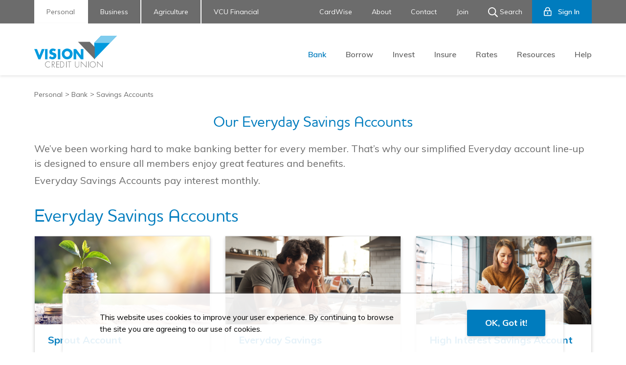

--- FILE ---
content_type: text/html; charset=utf-8
request_url: https://www.visioncu.ca/en/personal-homepage/bank-personal/savings-accounts
body_size: 15611
content:


<!DOCTYPE html>
<html lang="en-us">
<head prefix="og: http://ogp.me/ns#"><script type="text/javascript" src="/celero-common.js" ></script>
    


    <script type="text/javascript">
        (function (w, d, s, l, i) {
            w[l] = w[l] || []; w[l].push({
                'gtm.start': new Date().getTime(), event: 'gtm.js'
            });

            var f = d.getElementsByTagName(s)[0],
                j = d.createElement(s), dl = l != 'dataLayer' ? '&l=' + l : ''; j.async = true; j.src =
                    'https://www.googletagmanager.com/gtm.js?id=' + i + dl; f.parentNode.insertBefore(j, f);
        })(window, document, 'script', 'dataLayer', 'GTM-WJV6KLR');
    </script>

    


<meta http-equiv="X-UA-Compatible" content="IE=edge,chrome=1" />
<meta http-equiv="Content-Type" content="text/html; charset=UTF-8" />
<meta name="viewport" content="width=device-width, initial-scale=1">
<title>Vision Credit Union - Savings Accounts</title>
<meta name="description" content="" />
<meta name="keywords" content=''>
<meta name="author" content="Vision Credit Union">
<meta property="og:title" content="Vision Credit Union - Savings Accounts" />
<meta property="og:type" content="website" />
<meta property="og:url" content="https://www.visioncu.ca/en/personal-homepage/bank-personal/savings-accounts" />
<meta property="og:description" content="" />
<meta property="og:image" content="" />

<link rel="canonical" href="https://www.visioncu.ca/en/personal-homepage/bank-personal/savings-accounts" />
<meta name="twitter:card" content="summary" />
<meta name="twitter:site" content="Vision Credit Union" />
<meta name="twitter:title" content="Vision Credit Union - Savings Accounts" />
<meta name="twitter:description" content="" />
<meta name="twitter:image" content="" />

    <meta name="robots" content="index, follow">

    


<link rel="shortcut icon" href="/media/1268/vision_favicon_310x310.png" />

        <link href="/sb/css-preload-bundle.css.v128559" rel="stylesheet" />

    <script src="/sb/js-preload-bundle.js.v128559"></script>


    <style>
    .loader-container {
        position: fixed;
        z-index: 999999;
        top: 0;
        left: 0;
        width: 100%;
        height: 100%;
        background-color: white;
    }

    .loader {
        border: 4px solid #f3f3f3;
        border-top: 4px solid #8E9300;
        border-radius: 50%;
        width: 50px;
        height: 50px;
        animation: spin 2s linear infinite;
        position: absolute;
        top: calc(50% - 25px);
        left: calc(50% - 25px);
    }

    .img-loader {
        position: absolute;
        top: calc(50%);
        left: calc(50%);
        -ms-transform: translate(-50%,-50%);
        -webkit-transform: translate(-50%,-50%);
        transform: translate(-50%,-50%);
    }

    @keyframes spin {
        0% {
            -ms-transform: rotate(0deg);
            -webkit-transform: rotate(0deg);
            transform: rotate(0deg);
        }

        100% {
            -ms-transform: rotate(360deg);
            -webkit-transform: rotate(360deg);
            transform: rotate(360deg);
        }
    }
</style>

</head>
<body id="" class="  ">
    


    <noscript>
        <iframe src="https://www.googletagmanager.com/ns.html?id=GTM-WJV6KLR" height="0" width="0" style="display:none;visibility:hidden"></iframe>
    </noscript>


        <div class="loader-container">
            


<div class="img-loader"><img title="Loading Image" alt="" src="/media/1547/vision_loading_30x30.gif" /></div>
        </div>

    <div class="wrapper">
        


        <div class="header">
            <div class="top">
                <div class="container">
                    <div class="row">
                        <div class="col-12 top-nav">
                            <div class="left">
                                    <ul>
                                            <li>
                                                <a rel="noopener" class="active" href="/en/personal-homepage" style="pointer-events:auto">
                                                    Personal
                                                </a>
                                            </li>
                                            <li>
                                                <a rel="noopener" class="" href="/en/business-homepage" style="pointer-events:auto">
                                                    Business
                                                </a>
                                            </li>
                                            <li>
                                                <a rel="noopener" class="" href="/en/agriculture-homepage" style="pointer-events:auto">
                                                    Agriculture
                                                </a>
                                            </li>
                                            <li>
                                                <a rel="noopener" class="" href="/en/vcu-financial-homepage" style="pointer-events:auto">
                                                    VCU Financial
                                                </a>
                                            </li>
                                    </ul>
                            </div>
                            <div class="right">
                                    <ul>
                                            <li>
                                                <a rel="noopener" class="" href="/en/home/resources/cardwise-vision" style="pointer-events:auto">
                                                    CardWise
                                                </a>
                                            </li>
                                            <li>
                                                <a rel="noopener" class="" href="/en/about-vision" style="pointer-events:auto">
                                                    About
                                                </a>
                                            </li>
                                            <li>
                                                <a rel="noopener" class="" href="/en/home/contact-us" style="pointer-events:auto">
                                                    Contact
                                                </a>
                                            </li>
                                            <li>
                                                <a rel="noopener" class="" href="/en/home/join" style="pointer-events:auto">
                                                    Join
                                                </a>
                                            </li>
                                            <li class="search">
                                                <a>
                                                    <img class="svg" src="/Content/default/Images/search.svg" />
                                                    Search
                                                </a>
                                            </li>
                                            <li>

                                                <a rel="noopener" class="internet-banking" href="https://online.visioncu.ca/" target="_blank">
                                                    <img class="svg" src="/Content/default/Images/lock-alt@2x.svg" title="Sign In" /><span>Sign In</span>
                                                </a>
                                            </li>
                                    </ul>
                            </div>
                        </div>
                    </div>
                </div>
            </div>
                <div id="searchWrapper">
                    <div class="search-bar" id="search-bar" style="display:none">
                        <div class="container">
                            <div class="row">
                                <div class="col-10">
                                    <form id="searchform" name="searchform" method="GET" class="form" action="/en/search">
                                        <img class="svg" id="search-bar-icon" src="/Content/default/Images/search.svg" />
                                        <input type="text" name="query" aria-label="What are you looking for?" id="searchinput" class="search-form" placeholder="What are you looking for?" />
                                    </form>
                                </div>
                                <div class="col-2 d-flex align-items-center justify-content-end">
                                    <div class="search-buttons">
                                        <div class="submit-search">
                                            Search
                                            <img id="go-search" src="/Content/default/Images/search_go.svg" class="svg" />
                                            <img id="go-search-hover" src="/Content/default/Images/search_go_hover.svg" class="svg" />
                                        </div>
                                        <div class="close-search">
                                            <img id="close-search" class="close-search svg" src="/Content/default/Images/ic-search-close.svg" />
                                        </div>
                                    </div>
                                </div>
                            </div>
                        </div>
                    </div>
                </div>
            <div class="bottom">
                <div class="container">
                    <div class="row">
                        <div class="col-12 col-lg-2 mobile-shadow pr-0">
                                <a rel="noopener" class="navbar-home" href="/">
                                        <img class="main-logo img-fluid" src="/media/1575/main-vision-logo.svg" alt="" title="Main Vision Logo" />
                                        <img class="main-alt-logo img-fluid" src="/media/1267/logo_white.svg" alt="" title="Main White Copy" />

                                        <img class="small-logo img-fluid" src="/media/1266/logo_small.svg" alt="" title="Main Small Pws" />
                                </a>

                                <a rel="noopener" class="internet-banking" href="https://online.visioncu.ca/" target="_blank">
                                    <img alt="Sign In" class="svg" src="/Content/default/Images/lock-alt@2x.svg" title="Sign In" />
                                    <div class="sign-in d-lg-none">Sign In</div>
                                </a>

                            <button class="navbar-toggler" type="button" data-toggle="collapse" data-target="#mobile-nav" aria-controls="mobile-nav" aria-expanded="false" aria-label="Toggle navigation">
                                <span></span>
                                <span></span>
                                <span></span>
                            </button>
                        </div>
                        <div class="col-12 col-lg-10 menu-items-col">
                                <ul class="nav">
                                        <li class="nav-item dropdown">
                                            <a rel="noopener" data-target="/en/personal-homepage/bank-personal" class="nav-link dropdown-toggle active" href="/en/personal-homepage/bank-personal" style="pointer-events:auto">
                                                Bank
                                            </a>
                                                    <div class="dropdown-menu">
                                                            <a class="" href="/en/personal-homepage/bank-personal/chequing-accounts" style="pointer-events:auto">
                                                                Chequing Accounts
                                                            </a>
                                                            <a class="active" href="/en/personal-homepage/bank-personal/savings-accounts" style="pointer-events:auto">
                                                                Savings Accounts
                                                            </a>
                                                            <a class="" href="/en/personal-homepage/bank-personal/usd-accounts" style="pointer-events:auto">
                                                                USD Accounts
                                                            </a>
                                                            <a class="" href="/en/personal-homepage/bank-personal/youth-and-student-accounts" style="pointer-events:auto">
                                                                Youth &amp; Student Accounts
                                                            </a>
                                                    </div>
                                        </li>
                                        <li class="nav-item dropdown">
                                            <a rel="noopener" data-target="/en/personal-homepage/borrow-personal" class="nav-link dropdown-toggle " href="/en/personal-homepage/borrow-personal" style="pointer-events:auto">
                                                Borrow
                                            </a>
                                                    <div class="dropdown-menu">
                                                            <a class="" href="/en/personal-homepage/borrow-personal/residential-mortgages" style="pointer-events:auto">
                                                                Residential Mortgages
                                                            </a>
                                                            <a class="" href="/en/personal-homepage/borrow-personal/personal-line-of-credit" style="pointer-events:auto">
                                                                Personal Line of Credit
                                                            </a>
                                                            <a class="" href="/en/personal-homepage/borrow-personal/authorized-overdraft-account" style="pointer-events:auto">
                                                                Authorized Overdraft Account
                                                            </a>
                                                            <a class="" href="/en/personal-homepage/borrow-personal/home-equity-line-of-credit" style="pointer-events:auto">
                                                                Home Equity Line of Credit
                                                            </a>
                                                            <a class="" href="/en/personal-homepage/borrow-personal/personal-loans" style="pointer-events:auto">
                                                                Personal Loans
                                                            </a>
                                                            <a class="" href="/en/personal-homepage/borrow-personal/rrsp-loans" style="pointer-events:auto">
                                                                RRSP Loans
                                                            </a>
                                                            <a class="" href="/en/personal-homepage/borrow-personal/student-line-of-credit" style="pointer-events:auto">
                                                                Student Line of Credit
                                                            </a>
                                                            <a class="" href="/en/personal-homepage/borrow-personal/personal-credit-cards" style="pointer-events:auto">
                                                                Credit Cards
                                                            </a>
                                                    </div>
                                        </li>
                                        <li class="nav-item dropdown">
                                            <a rel="noopener" data-target="/en/personal-homepage/invest-personal" class="nav-link dropdown-toggle " href="/en/personal-homepage/invest-personal" style="pointer-events:auto">
                                                Invest
                                            </a>
                                                    <div class="dropdown-menu">
                                                            <a class="" href="/en/personal-homepage/invest-personal/rates" style="pointer-events:auto">
                                                                Rates
                                                            </a>
                                                            <a class="" href="/en/personal-homepage/invest-personal/mutual-funds" style="pointer-events:auto">
                                                                Mutual Funds
                                                            </a>
                                                            <a class="" href="/en/personal-homepage/invest-personal/tfsa" style="pointer-events:auto">
                                                                TFSAs
                                                            </a>
                                                            <a class="" href="/en/personal-homepage/invest-personal/rrsp" style="pointer-events:auto">
                                                                RRSPs
                                                            </a>
                                                            <a class="" href="/en/personal-homepage/invest-personal/rrif" style="pointer-events:auto">
                                                                RRIFs
                                                            </a>
                                                            <a class="" href="/en/personal-homepage/invest-personal/resp" style="pointer-events:auto">
                                                                RESPs
                                                            </a>
                                                            <a class="" href="/en/personal-homepage/invest-personal/rdsp" style="pointer-events:auto">
                                                                RDSPs
                                                            </a>
                                                            <a class="" href="/en/personal-homepage/invest-personal/term-deposit" style="pointer-events:auto">
                                                                Term Deposits
                                                            </a>
                                                            <a class="" href="/en/personal-homepage/invest-personal/online-investing" style="pointer-events:auto">
                                                                Online Investing
                                                            </a>
                                                            <a class="" href="/en/personal-homepage/invest-personal/fhsa" style="pointer-events:auto">
                                                                FHSA
                                                            </a>
                                                    </div>
                                        </li>
                                        <li class="nav-item dropdown">
                                            <a rel="noopener" data-target="/en/personal-homepage/insure-personal" class="nav-link dropdown-toggle " href="/en/personal-homepage/insure-personal" style="pointer-events:auto">
                                                Insure
                                            </a>
                                                    <div class="dropdown-menu">
                                                            <a class="" href="/en/personal-homepage/insure-personal/mortgage-insurance" style="pointer-events:auto">
                                                                Mortgage Insurance
                                                            </a>
                                                            <a class="" href="/en/personal-homepage/insure-personal/loan-insurance" style="pointer-events:auto">
                                                                Loan Insurance
                                                            </a>
                                                            <a class="" href="/en/personal-homepage/insure-personal/line-of-credit-insurance" style="pointer-events:auto">
                                                                Line of Credit Insurance
                                                            </a>
                                                            <a class="" href="/en/personal-homepage/insure-personal/credit-card-balance-protection" style="pointer-events:auto">
                                                                Credit Card Balance Protection
                                                            </a>
                                                            <a class="" href="/en/personal-homepage/insure-personal/travel-insurance" style="pointer-events:auto">
                                                                Travel Insurance
                                                            </a>
                                                    </div>
                                        </li>
                                        <li class="nav-item dropdown">
                                            <a rel="noopener" data-target="/en/personal-homepage/rates" class="nav-link dropdown-toggle " href="/en/personal-homepage/rates" style="pointer-events:auto">
                                                Rates
                                            </a>
                                        </li>
                                        <li class="nav-item dropdown">
                                            <a rel="noopener" data-target="/en/personal-homepage/resources" class="nav-link dropdown-toggle " href="/en/personal-homepage/resources" style="pointer-events:none">
                                                Resources
                                            </a>
                                                    <div class="dropdown-menu">
                                                            <a class="" href="/en/personal-homepage/resources/calculators" style="pointer-events:auto">
                                                                Calculators
                                                            </a>
                                                            <a class="" href="/en/personal-homepage/resources/credit-union-dealer-financing" style="pointer-events:auto">
                                                                CU Dealer Financing
                                                            </a>
                                                            <a class="" href="/en/personal-homepage/resources/digital-banking-help-centre" style="pointer-events:auto">
                                                                Digital Banking Help Centre
                                                            </a>
                                                            <a class="" href="/en/personal-homepage/resources/digital-banking-how-to-videos" style="pointer-events:auto">
                                                                Digital Banking How-To Videos
                                                            </a>
                                                            <a class="" href="/en/personal-homepage/resources/financial-blogs-and-articles" style="pointer-events:auto">
                                                                Financial Blogs &amp; Articles
                                                            </a>
                                                            <a class="" href="/en/personal-homepage/resources/financial-literacy" style="pointer-events:auto">
                                                                Financial Literacy
                                                            </a>
                                                            <a class="" href="/en/personal-homepage/resources/fraud-prevention" style="pointer-events:auto">
                                                                Fraud Prevention
                                                            </a>
                                                            <a class="" href="/en/personal-homepage/resources/helping-hand-grants" style="pointer-events:auto">
                                                                Helping Hand Grants
                                                            </a>
                                                            <a class="" href="/en/personal-homepage/resources/rates" style="pointer-events:auto">
                                                                Rates
                                                            </a>
                                                            <a class="" href="/en/personal-homepage/resources/service-fees" style="pointer-events:auto">
                                                                Service Charges and Fees
                                                            </a>
                                                            <a class="" href="/en/personal-homepage/resources/special-services-charges" style="pointer-events:auto">
                                                                Special Service Charges
                                                            </a>
                                                            <a class="" href="/en/personal-homepage/resources/ways-to-bank" style="pointer-events:auto">
                                                                Ways to Bank
                                                            </a>
                                                    </div>
                                        </li>
                                        <li class="nav-item dropdown">
                                            <a rel="noopener" data-target="/en/personal-homepage/help" class="nav-link dropdown-toggle " href="/en/personal-homepage/help" style="pointer-events:none">
                                                Help
                                            </a>
                                                    <div class="dropdown-menu">
                                                            <a class="" href="/en/personal-homepage/help/contact-us" style="pointer-events:auto">
                                                                Contact Us
                                                            </a>
                                                            <a class="" href="/en/personal-homepage/help/find-a-branch" style="pointer-events:auto">
                                                                Find a Branch
                                                            </a>
                                                            <a class="" href="/en/personal-homepage/help/legal" style="pointer-events:auto">
                                                                Legal
                                                            </a>
                                                            <a class="" href="/en/personal-homepage/help/privacy" style="pointer-events:auto">
                                                                Privacy
                                                            </a>
                                                            <a class="" href="/en/personal-homepage/help/accessibility" style="pointer-events:auto">
                                                                Accessibility
                                                            </a>
                                                            <a class="" href="/en/personal-homepage/help/safe-computing-practices" style="pointer-events:auto">
                                                                Safe Computing Practices
                                                            </a>
                                                    </div>
                                        </li>
                                </ul>

                            <div class="nav-ctas">
                                    <a class="btn btn-secondary-3" href="www.google.com">
                                        <img class="svg" src="/Content/theme-2/Images/Questions_blue.svg" />
                                        www.google.com
                                    </a>

                                    <a class="btn btn-primary" href="https://online.visioncu.ca/" target="_blank">
                                        Sign In
                                    </a>
                            </div>
                        </div>
                    </div>
                </div>
                <div id="mobile-nav" class="mobile-nav collapse show">
                        <div class="search-bar" id="search-bar-mobile">
                            <form id="searchformMobile" name="searchform" method="GET" class="form" action="/en/search">
                                <input type="text" name="query" aria-label="What are you looking for?" id="searchinput" class="search-form" placeholder="What are you looking for?" />
                                <div class="submit-search-mobile">
                                    <img class="svg" id="search-bar-icon" src="/Content/default/Images/search.svg" />
                                </div>
                            </form>
                        </div>
                    <ul class="menu-list">
            <li class="active">
                <a rel="noopener" href="/en/personal-homepage" style="pointer-events:auto">
                    Personal
                </a>
        <div class="expand-childs open">
                <span class="open">+</span>
                <span class="close">-</span>
        </div>
                    <ul class="child-menus ">
                            <li>
                                <a rel="noopener" class="active" href="/en/personal-homepage/bank-personal" style="pointer-events:auto">
                                    Bank
                                </a>

        <div class="expand-childs open">
                <span class="open">+</span>
                <span class="close">-</span>
        </div>
                                    <ul class="child-menus ">
                                            <li>
                                                <a rel="noopener" class="" href="/en/personal-homepage/bank-personal/chequing-accounts" style="pointer-events:auto">
                                                    Chequing Accounts
                                                </a>
                                            </li>
                                            <li>
                                                <a rel="noopener" class="active" href="/en/personal-homepage/bank-personal/savings-accounts" style="pointer-events:auto">
                                                    Savings Accounts
                                                </a>
                                            </li>
                                            <li>
                                                <a rel="noopener" class="" href="/en/personal-homepage/bank-personal/usd-accounts" style="pointer-events:auto">
                                                    USD Accounts
                                                </a>
                                            </li>
                                            <li>
                                                <a rel="noopener" class="" href="/en/personal-homepage/bank-personal/youth-and-student-accounts" style="pointer-events:auto">
                                                    Youth &amp; Student Accounts
                                                </a>
                                            </li>
                                    </ul>
                            </li>
                            <li>
                                <a rel="noopener" class="" href="/en/personal-homepage/borrow-personal" style="pointer-events:auto">
                                    Borrow
                                </a>

        <div class="expand-childs ">
                <span class="open">+</span>
                <span class="close">-</span>
        </div>
                                    <ul class="child-menus collapsed">
                                            <li>
                                                <a rel="noopener" class="" href="/en/personal-homepage/borrow-personal/residential-mortgages" style="pointer-events:auto">
                                                    Residential Mortgages
                                                </a>
                                            </li>
                                            <li>
                                                <a rel="noopener" class="" href="/en/personal-homepage/borrow-personal/personal-line-of-credit" style="pointer-events:auto">
                                                    Personal Line of Credit
                                                </a>
                                            </li>
                                            <li>
                                                <a rel="noopener" class="" href="/en/personal-homepage/borrow-personal/authorized-overdraft-account" style="pointer-events:auto">
                                                    Authorized Overdraft Account
                                                </a>
                                            </li>
                                            <li>
                                                <a rel="noopener" class="" href="/en/personal-homepage/borrow-personal/home-equity-line-of-credit" style="pointer-events:auto">
                                                    Home Equity Line of Credit
                                                </a>
                                            </li>
                                            <li>
                                                <a rel="noopener" class="" href="/en/personal-homepage/borrow-personal/personal-loans" style="pointer-events:auto">
                                                    Personal Loans
                                                </a>
                                            </li>
                                            <li>
                                                <a rel="noopener" class="" href="/en/personal-homepage/borrow-personal/rrsp-loans" style="pointer-events:auto">
                                                    RRSP Loans
                                                </a>
                                            </li>
                                            <li>
                                                <a rel="noopener" class="" href="/en/personal-homepage/borrow-personal/student-line-of-credit" style="pointer-events:auto">
                                                    Student Line of Credit
                                                </a>
                                            </li>
                                            <li>
                                                <a rel="noopener" class="" href="/en/personal-homepage/borrow-personal/personal-credit-cards" style="pointer-events:auto">
                                                    Credit Cards
                                                </a>
                                            </li>
                                    </ul>
                            </li>
                            <li>
                                <a rel="noopener" class="" href="/en/personal-homepage/invest-personal" style="pointer-events:auto">
                                    Invest
                                </a>

        <div class="expand-childs ">
                <span class="open">+</span>
                <span class="close">-</span>
        </div>
                                    <ul class="child-menus collapsed">
                                            <li>
                                                <a rel="noopener" class="" href="/en/personal-homepage/invest-personal/rates" style="pointer-events:auto">
                                                    Rates
                                                </a>
                                            </li>
                                            <li>
                                                <a rel="noopener" class="" href="/en/personal-homepage/invest-personal/mutual-funds" style="pointer-events:auto">
                                                    Mutual Funds
                                                </a>
                                            </li>
                                            <li>
                                                <a rel="noopener" class="" href="/en/personal-homepage/invest-personal/tfsa" style="pointer-events:auto">
                                                    TFSAs
                                                </a>
                                            </li>
                                            <li>
                                                <a rel="noopener" class="" href="/en/personal-homepage/invest-personal/rrsp" style="pointer-events:auto">
                                                    RRSPs
                                                </a>
                                            </li>
                                            <li>
                                                <a rel="noopener" class="" href="/en/personal-homepage/invest-personal/rrif" style="pointer-events:auto">
                                                    RRIFs
                                                </a>
                                            </li>
                                            <li>
                                                <a rel="noopener" class="" href="/en/personal-homepage/invest-personal/resp" style="pointer-events:auto">
                                                    RESPs
                                                </a>
                                            </li>
                                            <li>
                                                <a rel="noopener" class="" href="/en/personal-homepage/invest-personal/rdsp" style="pointer-events:auto">
                                                    RDSPs
                                                </a>
                                            </li>
                                            <li>
                                                <a rel="noopener" class="" href="/en/personal-homepage/invest-personal/term-deposit" style="pointer-events:auto">
                                                    Term Deposits
                                                </a>
                                            </li>
                                            <li>
                                                <a rel="noopener" class="" href="/en/personal-homepage/invest-personal/online-investing" style="pointer-events:auto">
                                                    Online Investing
                                                </a>
                                            </li>
                                            <li>
                                                <a rel="noopener" class="" href="/en/personal-homepage/invest-personal/fhsa" style="pointer-events:auto">
                                                    FHSA
                                                </a>
                                            </li>
                                    </ul>
                            </li>
                            <li>
                                <a rel="noopener" class="" href="/en/personal-homepage/insure-personal" style="pointer-events:auto">
                                    Insure
                                </a>

        <div class="expand-childs ">
                <span class="open">+</span>
                <span class="close">-</span>
        </div>
                                    <ul class="child-menus collapsed">
                                            <li>
                                                <a rel="noopener" class="" href="/en/personal-homepage/insure-personal/mortgage-insurance" style="pointer-events:auto">
                                                    Mortgage Insurance
                                                </a>
                                            </li>
                                            <li>
                                                <a rel="noopener" class="" href="/en/personal-homepage/insure-personal/loan-insurance" style="pointer-events:auto">
                                                    Loan Insurance
                                                </a>
                                            </li>
                                            <li>
                                                <a rel="noopener" class="" href="/en/personal-homepage/insure-personal/line-of-credit-insurance" style="pointer-events:auto">
                                                    Line of Credit Insurance
                                                </a>
                                            </li>
                                            <li>
                                                <a rel="noopener" class="" href="/en/personal-homepage/insure-personal/credit-card-balance-protection" style="pointer-events:auto">
                                                    Credit Card Balance Protection
                                                </a>
                                            </li>
                                            <li>
                                                <a rel="noopener" class="" href="/en/personal-homepage/insure-personal/travel-insurance" style="pointer-events:auto">
                                                    Travel Insurance
                                                </a>
                                            </li>
                                    </ul>
                            </li>
                            <li>
                                <a rel="noopener" class="" href="/en/personal-homepage/rates" style="pointer-events:auto">
                                    Rates
                                </a>

                            </li>
                            <li>
                                <a rel="noopener" class="" href="/en/personal-homepage/resources" style="pointer-events:none">
                                    Resources
                                </a>

        <div class="expand-childs ">
                <span class="open">+</span>
                <span class="close">-</span>
        </div>
                                    <ul class="child-menus collapsed">
                                            <li>
                                                <a rel="noopener" class="" href="/en/personal-homepage/resources/calculators" style="pointer-events:auto">
                                                    Calculators
                                                </a>
                                            </li>
                                            <li>
                                                <a rel="noopener" class="" href="/en/personal-homepage/resources/credit-union-dealer-financing" style="pointer-events:auto">
                                                    CU Dealer Financing
                                                </a>
                                            </li>
                                            <li>
                                                <a rel="noopener" class="" href="/en/personal-homepage/resources/digital-banking-help-centre" style="pointer-events:auto">
                                                    Digital Banking Help Centre
                                                </a>
                                            </li>
                                            <li>
                                                <a rel="noopener" class="" href="/en/personal-homepage/resources/digital-banking-how-to-videos" style="pointer-events:auto">
                                                    Digital Banking How-To Videos
                                                </a>
                                            </li>
                                            <li>
                                                <a rel="noopener" class="" href="/en/personal-homepage/resources/financial-blogs-and-articles" style="pointer-events:auto">
                                                    Financial Blogs &amp; Articles
                                                </a>
                                            </li>
                                            <li>
                                                <a rel="noopener" class="" href="/en/personal-homepage/resources/financial-literacy" style="pointer-events:auto">
                                                    Financial Literacy
                                                </a>
                                            </li>
                                            <li>
                                                <a rel="noopener" class="" href="/en/personal-homepage/resources/fraud-prevention" style="pointer-events:auto">
                                                    Fraud Prevention
                                                </a>
                                            </li>
                                            <li>
                                                <a rel="noopener" class="" href="/en/personal-homepage/resources/helping-hand-grants" style="pointer-events:auto">
                                                    Helping Hand Grants
                                                </a>
                                            </li>
                                            <li>
                                                <a rel="noopener" class="" href="/en/personal-homepage/resources/rates" style="pointer-events:auto">
                                                    Rates
                                                </a>
                                            </li>
                                            <li>
                                                <a rel="noopener" class="" href="/en/personal-homepage/resources/service-fees" style="pointer-events:auto">
                                                    Service Charges and Fees
                                                </a>
                                            </li>
                                            <li>
                                                <a rel="noopener" class="" href="/en/personal-homepage/resources/special-services-charges" style="pointer-events:auto">
                                                    Special Service Charges
                                                </a>
                                            </li>
                                            <li>
                                                <a rel="noopener" class="" href="/en/personal-homepage/resources/ways-to-bank" style="pointer-events:auto">
                                                    Ways to Bank
                                                </a>
                                            </li>
                                    </ul>
                            </li>
                            <li>
                                <a rel="noopener" class="" href="/en/personal-homepage/help" style="pointer-events:none">
                                    Help
                                </a>

        <div class="expand-childs ">
                <span class="open">+</span>
                <span class="close">-</span>
        </div>
                                    <ul class="child-menus collapsed">
                                            <li>
                                                <a rel="noopener" class="" href="/en/personal-homepage/help/contact-us" style="pointer-events:auto">
                                                    Contact Us
                                                </a>
                                            </li>
                                            <li>
                                                <a rel="noopener" class="" href="/en/personal-homepage/help/find-a-branch" style="pointer-events:auto">
                                                    Find a Branch
                                                </a>
                                            </li>
                                            <li>
                                                <a rel="noopener" class="" href="/en/personal-homepage/help/legal" style="pointer-events:auto">
                                                    Legal
                                                </a>
                                            </li>
                                            <li>
                                                <a rel="noopener" class="" href="/en/personal-homepage/help/privacy" style="pointer-events:auto">
                                                    Privacy
                                                </a>
                                            </li>
                                            <li>
                                                <a rel="noopener" class="" href="/en/personal-homepage/help/accessibility" style="pointer-events:auto">
                                                    Accessibility
                                                </a>
                                            </li>
                                            <li>
                                                <a rel="noopener" class="" href="/en/personal-homepage/help/safe-computing-practices" style="pointer-events:auto">
                                                    Safe Computing Practices
                                                </a>
                                            </li>
                                    </ul>
                            </li>
                    </ul>
            </li>
            <li class="">
                <a rel="noopener" href="/en/business-homepage" style="pointer-events:auto">
                    Business
                </a>
        <div class="expand-childs ">
                <span class="open">+</span>
                <span class="close">-</span>
        </div>
                    <ul class="child-menus collapsed">
                            <li>
                                <a rel="noopener" class="" href="/en/business-homepage/bank-business" style="pointer-events:auto">
                                    Bank
                                </a>

        <div class="expand-childs ">
                <span class="open">+</span>
                <span class="close">-</span>
        </div>
                                    <ul class="child-menus collapsed">
                                            <li>
                                                <a rel="noopener" class="" href="/en/business-homepage/bank-business/business-accounts" style="pointer-events:auto">
                                                    Business Accounts
                                                </a>
                                            </li>
                                            <li>
                                                <a rel="noopener" class="" href="/en/business-homepage/bank-business/business-services" style="pointer-events:auto">
                                                    Business Services
                                                </a>
                                            </li>
                                    </ul>
                            </li>
                            <li>
                                <a rel="noopener" class="" href="/en/business-homepage/borrow-business" style="pointer-events:auto">
                                    Borrow
                                </a>

        <div class="expand-childs ">
                <span class="open">+</span>
                <span class="close">-</span>
        </div>
                                    <ul class="child-menus collapsed">
                                            <li>
                                                <a rel="noopener" class="" href="/en/business-homepage/borrow-business/commercial-mortgages" style="pointer-events:auto">
                                                    Commercial Mortgages
                                                </a>
                                            </li>
                                            <li>
                                                <a rel="noopener" class="" href="/en/business-homepage/borrow-business/operating-and-term-loans" style="pointer-events:auto">
                                                    Operating and Term Loans
                                                </a>
                                            </li>
                                            <li>
                                                <a rel="noopener" class="" href="/en/business-homepage/borrow-business/lines-of-credit" style="pointer-events:auto">
                                                    Lines of Credit
                                                </a>
                                            </li>
                                            <li>
                                                <a rel="noopener" class="" href="/en/business-homepage/borrow-business/authorized-overdraft-account" style="pointer-events:auto">
                                                    Authorized Overdraft Account
                                                </a>
                                            </li>
                                            <li>
                                                <a rel="noopener" class="" href="/en/business-homepage/borrow-business/credit-cards" style="pointer-events:auto">
                                                    Credit Cards
                                                </a>
                                            </li>
                                    </ul>
                            </li>
                            <li>
                                <a rel="noopener" class="" href="/en/business-homepage/insure-business" style="pointer-events:auto">
                                    Insure
                                </a>

        <div class="expand-childs ">
                <span class="open">+</span>
                <span class="close">-</span>
        </div>
                                    <ul class="child-menus collapsed">
                                            <li>
                                                <a rel="noopener" class="" href="/en/business-homepage/insure-business/mortgage-insurance" style="pointer-events:auto">
                                                    Mortgage Insurance
                                                </a>
                                            </li>
                                            <li>
                                                <a rel="noopener" class="" href="/en/business-homepage/insure-business/loan-insurance" style="pointer-events:auto">
                                                    Loan Insurance
                                                </a>
                                            </li>
                                            <li>
                                                <a rel="noopener" class="" href="/en/business-homepage/insure-business/business-line-of-credit-insurance" style="pointer-events:auto">
                                                    Business Line of Credit Insurance
                                                </a>
                                            </li>
                                            <li>
                                                <a rel="noopener" class="" href="/en/business-homepage/insure-business/credit-card-balance-protection" style="pointer-events:auto">
                                                    Credit Card Balance Protection
                                                </a>
                                            </li>
                                    </ul>
                            </li>
                            <li>
                                <a rel="noopener" class="" href="/en/business-homepage/rates" style="pointer-events:auto">
                                    Rates
                                </a>

                            </li>
                            <li>
                                <a rel="noopener" class="" href="/en/business-homepage/resources" style="pointer-events:none">
                                    Resources
                                </a>

        <div class="expand-childs ">
                <span class="open">+</span>
                <span class="close">-</span>
        </div>
                                    <ul class="child-menus collapsed">
                                            <li>
                                                <a rel="noopener" class="" href="/en/business-homepage/resources/calculators" style="pointer-events:auto">
                                                    Calculators
                                                </a>
                                            </li>
                                            <li>
                                                <a rel="noopener" class="" href="/en/business-homepage/resources/digital-banking-help-centre" style="pointer-events:auto">
                                                    Digital Banking Help Centre
                                                </a>
                                            </li>
                                            <li>
                                                <a rel="noopener" class="" href="/en/business-homepage/resources/digital-banking-how-to-videos" style="pointer-events:auto">
                                                    Digital Banking How-To Videos
                                                </a>
                                            </li>
                                            <li>
                                                <a rel="noopener" class="" href="/en/business-homepage/resources/financial-blogs-and-articles" style="pointer-events:auto">
                                                    Financial Blogs &amp; Articles
                                                </a>
                                            </li>
                                            <li>
                                                <a rel="noopener" class="" href="/en/business-homepage/resources/financial-literacy" style="pointer-events:auto">
                                                    Financial Literacy
                                                </a>
                                            </li>
                                            <li>
                                                <a rel="noopener" class="" href="/en/business-homepage/resources/fraud-prevention" style="pointer-events:auto">
                                                    Fraud Prevention
                                                </a>
                                            </li>
                                            <li>
                                                <a rel="noopener" class="" href="/en/business-homepage/resources/helping-hands" style="pointer-events:auto">
                                                    Helping Hand Grant
                                                </a>
                                            </li>
                                            <li>
                                                <a rel="noopener" class="" href="/en/business-homepage/resources/rates" style="pointer-events:auto">
                                                    Rates
                                                </a>
                                            </li>
                                            <li>
                                                <a rel="noopener" class="" href="/en/business-homepage/resources/service-charges-and-fees" style="pointer-events:auto">
                                                    Service Charges and Fees
                                                </a>
                                            </li>
                                            <li>
                                                <a rel="noopener" class="" href="/en/business-homepage/resources/ways-to-bank" style="pointer-events:auto">
                                                    Ways to Bank
                                                </a>
                                            </li>
                                    </ul>
                            </li>
                            <li>
                                <a rel="noopener" class="" href="/en/business-homepage/help" style="pointer-events:none">
                                    Help
                                </a>

        <div class="expand-childs ">
                <span class="open">+</span>
                <span class="close">-</span>
        </div>
                                    <ul class="child-menus collapsed">
                                            <li>
                                                <a rel="noopener" class="" href="/en/business-homepage/help/contact-us" style="pointer-events:auto">
                                                    Contact Us
                                                </a>
                                            </li>
                                            <li>
                                                <a rel="noopener" class="" href="/en/business-homepage/help/find-a-branch" style="pointer-events:auto">
                                                    Find a Branch
                                                </a>
                                            </li>
                                            <li>
                                                <a rel="noopener" class="" href="/en/business-homepage/help/legal" style="pointer-events:auto">
                                                    Legal
                                                </a>
                                            </li>
                                            <li>
                                                <a rel="noopener" class="" href="/en/business-homepage/help/privacy" style="pointer-events:auto">
                                                    Privacy
                                                </a>
                                            </li>
                                            <li>
                                                <a rel="noopener" class="" href="/en/business-homepage/help/accessibility" style="pointer-events:auto">
                                                    Accessibility
                                                </a>
                                            </li>
                                            <li>
                                                <a rel="noopener" class="" href="/en/business-homepage/help/safe-computing-practices" style="pointer-events:auto">
                                                    Safe Computing Practices
                                                </a>
                                            </li>
                                    </ul>
                            </li>
                    </ul>
            </li>
            <li class="">
                <a rel="noopener" href="/en/agriculture-homepage" style="pointer-events:auto">
                    Agriculture
                </a>
        <div class="expand-childs ">
                <span class="open">+</span>
                <span class="close">-</span>
        </div>
                    <ul class="child-menus collapsed">
                            <li>
                                <a rel="noopener" class="" href="/en/agriculture-homepage/bank-agriculture" style="pointer-events:auto">
                                    Bank
                                </a>

        <div class="expand-childs ">
                <span class="open">+</span>
                <span class="close">-</span>
        </div>
                                    <ul class="child-menus collapsed">
                                            <li>
                                                <a rel="noopener" class="" href="/en/agriculture-homepage/bank-agriculture/agriculture-accounts" style="pointer-events:auto">
                                                    Agriculture Accounts
                                                </a>
                                            </li>
                                            <li>
                                                <a rel="noopener" class="" href="/en/agriculture-homepage/bank-agriculture/agriculture-services" style="pointer-events:auto">
                                                    Agriculture Services
                                                </a>
                                            </li>
                                    </ul>
                            </li>
                            <li>
                                <a rel="noopener" class="" href="/en/agriculture-homepage/borrow-agriculture" style="pointer-events:auto">
                                    Borrow
                                </a>

        <div class="expand-childs ">
                <span class="open">+</span>
                <span class="close">-</span>
        </div>
                                    <ul class="child-menus collapsed">
                                            <li>
                                                <a rel="noopener" class="" href="/en/agriculture-homepage/borrow-agriculture/agriculture-mortgages" style="pointer-events:auto">
                                                    Agriculture Mortgages
                                                </a>
                                            </li>
                                            <li>
                                                <a rel="noopener" class="" href="/en/agriculture-homepage/borrow-agriculture/agriculture-loans" style="pointer-events:auto">
                                                    Agriculture Loans
                                                </a>
                                            </li>
                                            <li>
                                                <a rel="noopener" class="" href="/en/agriculture-homepage/borrow-agriculture/breeder-cattle-loans" style="pointer-events:auto">
                                                    Breeder Cattle Loans
                                                </a>
                                            </li>
                                            <li>
                                                <a rel="noopener" class="" href="/en/agriculture-homepage/borrow-agriculture/crop-input-loans" style="pointer-events:auto">
                                                    Crop Input Loans
                                                </a>
                                            </li>
                                            <li>
                                                <a rel="noopener" class="" href="/en/agriculture-homepage/borrow-agriculture/lines-of-credit" style="pointer-events:auto">
                                                    Agriculture Lines of Credit
                                                </a>
                                            </li>
                                            <li>
                                                <a rel="noopener" class="" href="/en/agriculture-homepage/borrow-agriculture/authorized-overdraft-account" style="pointer-events:auto">
                                                    Authorized Overdraft Account
                                                </a>
                                            </li>
                                            <li>
                                                <a rel="noopener" class="" href="/en/agriculture-homepage/borrow-agriculture/credit-cards" style="pointer-events:auto">
                                                    Credit Cards
                                                </a>
                                            </li>
                                    </ul>
                            </li>
                            <li>
                                <a rel="noopener" class="" href="/en/agriculture-homepage/insure-agriculture" style="pointer-events:auto">
                                    Insure
                                </a>

        <div class="expand-childs ">
                <span class="open">+</span>
                <span class="close">-</span>
        </div>
                                    <ul class="child-menus collapsed">
                                            <li>
                                                <a rel="noopener" class="" href="/en/agriculture-homepage/insure-agriculture/mortgage-insurance" style="pointer-events:auto">
                                                    Mortgage Insurance
                                                </a>
                                            </li>
                                            <li>
                                                <a rel="noopener" class="" href="/en/agriculture-homepage/insure-agriculture/loan-insurance" style="pointer-events:auto">
                                                    Loan Insurance
                                                </a>
                                            </li>
                                            <li>
                                                <a rel="noopener" class="" href="/en/agriculture-homepage/insure-agriculture/business-line-of-credit-insurance" style="pointer-events:auto">
                                                    Business Line of Credit Insurance
                                                </a>
                                            </li>
                                            <li>
                                                <a rel="noopener" class="" href="/en/agriculture-homepage/insure-agriculture/credit-card-balance-protection" style="pointer-events:auto">
                                                    Credit Card Balance Protection
                                                </a>
                                            </li>
                                    </ul>
                            </li>
                            <li>
                                <a rel="noopener" class="" href="/en/agriculture-homepage/rates" style="pointer-events:auto">
                                    Rates
                                </a>

                            </li>
                            <li>
                                <a rel="noopener" class="" href="/en/agriculture-homepage/resources" style="pointer-events:none">
                                    Resources
                                </a>

        <div class="expand-childs ">
                <span class="open">+</span>
                <span class="close">-</span>
        </div>
                                    <ul class="child-menus collapsed">
                                            <li>
                                                <a rel="noopener" class="" href="/en/agriculture-homepage/resources/calculators" style="pointer-events:auto">
                                                    Calculators
                                                </a>
                                            </li>
                                            <li>
                                                <a rel="noopener" class="" href="/en/agriculture-homepage/resources/digital-banking-help-centre" style="pointer-events:auto">
                                                    Digital Banking Help Centre
                                                </a>
                                            </li>
                                            <li>
                                                <a rel="noopener" class="" href="/en/agriculture-homepage/resources/digital-banking-how-to-videos" style="pointer-events:auto">
                                                    Digital Banking How-To Videos
                                                </a>
                                            </li>
                                            <li>
                                                <a rel="noopener" class="" href="/en/agriculture-homepage/resources/financial-blogs-and-articles" style="pointer-events:auto">
                                                    Financial Blogs &amp; Articles
                                                </a>
                                            </li>
                                            <li>
                                                <a rel="noopener" class="" href="/en/agriculture-homepage/resources/financial-literacy" style="pointer-events:auto">
                                                    Financial Literacy
                                                </a>
                                            </li>
                                            <li>
                                                <a rel="noopener" class="" href="/en/agriculture-homepage/resources/fraud-prevention" style="pointer-events:auto">
                                                    Fraud Prevention
                                                </a>
                                            </li>
                                            <li>
                                                <a rel="noopener" class="" href="/en/agriculture-homepage/resources/helping-hands" style="pointer-events:auto">
                                                    Helping Hand Grant
                                                </a>
                                            </li>
                                            <li>
                                                <a rel="noopener" class="" href="/en/agriculture-homepage/resources/rates" style="pointer-events:auto">
                                                    Rates
                                                </a>
                                            </li>
                                            <li>
                                                <a rel="noopener" class="" href="/en/agriculture-homepage/resources/service-charges-and-fees" style="pointer-events:auto">
                                                    Service Charges and Fees
                                                </a>
                                            </li>
                                            <li>
                                                <a rel="noopener" class="" href="/en/agriculture-homepage/resources/ways-to-bank" style="pointer-events:auto">
                                                    Ways to Bank
                                                </a>
                                            </li>
                                    </ul>
                            </li>
                            <li>
                                <a rel="noopener" class="" href="/en/agriculture-homepage/help" style="pointer-events:none">
                                    Help
                                </a>

        <div class="expand-childs ">
                <span class="open">+</span>
                <span class="close">-</span>
        </div>
                                    <ul class="child-menus collapsed">
                                            <li>
                                                <a rel="noopener" class="" href="/en/agriculture-homepage/help/contact-us" style="pointer-events:auto">
                                                    Contact Us
                                                </a>
                                            </li>
                                            <li>
                                                <a rel="noopener" class="" href="/en/agriculture-homepage/help/find-a-branch" style="pointer-events:auto">
                                                    Find a Branch
                                                </a>
                                            </li>
                                            <li>
                                                <a rel="noopener" class="" href="/en/agriculture-homepage/help/legal" style="pointer-events:auto">
                                                    Legal
                                                </a>
                                            </li>
                                            <li>
                                                <a rel="noopener" class="" href="/en/agriculture-homepage/help/privacy" style="pointer-events:auto">
                                                    Privacy
                                                </a>
                                            </li>
                                            <li>
                                                <a rel="noopener" class="" href="/en/agriculture-homepage/help/accessibility" style="pointer-events:auto">
                                                    Accessibility
                                                </a>
                                            </li>
                                            <li>
                                                <a rel="noopener" class="" href="/en/agriculture-homepage/help/safe-computing-practices" style="pointer-events:auto">
                                                    Safe Computing Practices
                                                </a>
                                            </li>
                                    </ul>
                            </li>
                    </ul>
            </li>
            <li class="">
                <a rel="noopener" href="/en/vcu-financial-homepage" style="pointer-events:auto">
                    VCU Financial
                </a>
        <div class="expand-childs ">
                <span class="open">+</span>
                <span class="close">-</span>
        </div>
                    <ul class="child-menus collapsed">
                            <li>
                                <a rel="noopener" class="" href="/en/vcu-financial-homepage/vcu-investments" style="pointer-events:auto">
                                    Invest
                                </a>

        <div class="expand-childs ">
                <span class="open">+</span>
                <span class="close">-</span>
        </div>
                                    <ul class="child-menus collapsed">
                                            <li>
                                                <a rel="noopener" class="" href="/en/vcu-financial-homepage/vcu-investments/tfsa" style="pointer-events:auto">
                                                    Tax Free Savings Accounts (TFSAs)
                                                </a>
                                            </li>
                                            <li>
                                                <a rel="noopener" class="" href="/en/vcu-financial-homepage/vcu-investments/rdsp" style="pointer-events:auto">
                                                    Registered Disability Savings Plans (RDSPs)
                                                </a>
                                            </li>
                                            <li>
                                                <a rel="noopener" class="" href="/en/vcu-financial-homepage/vcu-investments/rrsp" style="pointer-events:auto">
                                                    Registered Retirement Savings Funds (RRSPs)
                                                </a>
                                            </li>
                                            <li>
                                                <a rel="noopener" class="" href="/en/vcu-financial-homepage/vcu-investments/rrif" style="pointer-events:auto">
                                                    Registered Retirement Investment Funds (RRIFs)
                                                </a>
                                            </li>
                                            <li>
                                                <a rel="noopener" class="" href="/en/vcu-financial-homepage/vcu-investments/insured-annuity" style="pointer-events:auto">
                                                    Insured Annuity
                                                </a>
                                            </li>
                                            <li>
                                                <a rel="noopener" class="" href="/en/vcu-financial-homepage/vcu-investments/qtrade-direct-investing" style="pointer-events:auto">
                                                    Qtrade Direct Investing&#x2122;
                                                </a>
                                            </li>
                                    </ul>
                            </li>
                            <li>
                                <a rel="noopener" class="" href="/en/vcu-financial-homepage/vcu-retirement-planning" style="pointer-events:auto">
                                    Retire
                                </a>

                            </li>
                            <li>
                                <a rel="noopener" class="" href="/en/vcu-financial-homepage/vcu-estate-planning" style="pointer-events:auto">
                                    Estate
                                </a>

                            </li>
                            <li>
                                <a rel="noopener" class="" href="/en/vcu-financial-homepage/vcu-education-planning" style="pointer-events:auto">
                                    Education
                                </a>

        <div class="expand-childs ">
                <span class="open">+</span>
                <span class="close">-</span>
        </div>
                                    <ul class="child-menus collapsed">
                                            <li>
                                                <a rel="noopener" class="" href="/en/vcu-financial-homepage/vcu-education-planning/resps" style="pointer-events:auto">
                                                    Registered Education Savings Plans (RESPs)
                                                </a>
                                            </li>
                                    </ul>
                            </li>
                            <li>
                                <a rel="noopener" class="" href="/en/vcu-financial-homepage/vcu-benefits" style="pointer-events:auto">
                                    Benefits
                                </a>

        <div class="expand-childs ">
                <span class="open">+</span>
                <span class="close">-</span>
        </div>
                                    <ul class="child-menus collapsed">
                                            <li>
                                                <a rel="noopener" class="" href="/en/vcu-financial-homepage/vcu-benefits/group-life-insurance" style="pointer-events:auto">
                                                    Group Life Insurance
                                                </a>
                                            </li>
                                            <li>
                                                <a rel="noopener" class="" href="/en/vcu-financial-homepage/vcu-benefits/group-disability-insurance" style="pointer-events:auto">
                                                    Group Disability Insurance
                                                </a>
                                            </li>
                                            <li>
                                                <a rel="noopener" class="" href="/en/vcu-financial-homepage/vcu-benefits/group-registered-retirement-savings-plans-rrsp" style="pointer-events:auto">
                                                    Group RRSPs
                                                </a>
                                            </li>
                                            <li>
                                                <a rel="noopener" class="" href="/en/vcu-financial-homepage/vcu-benefits/group-financial-planning" style="pointer-events:auto">
                                                    Group Financial Planning
                                                </a>
                                            </li>
                                    </ul>
                            </li>
                            <li>
                                <a rel="noopener" class="" href="/en/vcu-financial-homepage/vcu-insurance" style="pointer-events:auto">
                                    Insure
                                </a>

        <div class="expand-childs ">
                <span class="open">+</span>
                <span class="close">-</span>
        </div>
                                    <ul class="child-menus collapsed">
                                            <li>
                                                <a rel="noopener" class="" href="/en/vcu-financial-homepage/vcu-insurance/term-life-insurance" style="pointer-events:auto">
                                                    Term Life
                                                </a>
                                            </li>
                                            <li>
                                                <a rel="noopener" class="" href="/en/vcu-financial-homepage/vcu-insurance/whole-life-insurance" style="pointer-events:auto">
                                                    Whole Life
                                                </a>
                                            </li>
                                            <li>
                                                <a rel="noopener" class="" href="/en/vcu-financial-homepage/vcu-insurance/universal-life-insurance" style="pointer-events:auto">
                                                    Universal Life
                                                </a>
                                            </li>
                                            <li>
                                                <a rel="noopener" class="" href="/en/vcu-financial-homepage/vcu-insurance/disability-insurance" style="pointer-events:auto">
                                                    Disability
                                                </a>
                                            </li>
                                            <li>
                                                <a rel="noopener" class="" href="/en/vcu-financial-homepage/vcu-insurance/critical-illness-insurance" style="pointer-events:auto">
                                                    Critical Illness
                                                </a>
                                            </li>
                                            <li>
                                                <a rel="noopener" class="" href="/en/vcu-financial-homepage/vcu-insurance/long-term-care-insurance" style="pointer-events:auto">
                                                    Long-term Care
                                                </a>
                                            </li>
                                    </ul>
                            </li>
                            <li>
                                <a rel="noopener" class="" href="/en/vcu-financial-homepage/resources" style="pointer-events:none">
                                    Resources
                                </a>

        <div class="expand-childs ">
                <span class="open">+</span>
                <span class="close">-</span>
        </div>
                                    <ul class="child-menus collapsed">
                                            <li>
                                                <a rel="noopener" class="" href="/en/vcu-financial-homepage/resources/mycardinfo" style="pointer-events:auto">
                                                    MyCardInfo
                                                </a>
                                            </li>
                                            <li>
                                                <a rel="noopener" class="" href="/en/vcu-financial-homepage/resources/calculators" style="pointer-events:auto">
                                                    Calculators
                                                </a>
                                            </li>
                                            <li>
                                                <a rel="noopener" class="" href="/en/vcu-financial-homepage/resources/financial-blogs-and-articles" style="pointer-events:auto">
                                                    Financial Blogs &amp; Articles
                                                </a>
                                            </li>
                                            <li>
                                                <a rel="noopener" class="" href="/en/vcu-financial-homepage/resources/rates" style="pointer-events:auto">
                                                    Rates
                                                </a>
                                            </li>
                                            <li>
                                                <a rel="noopener" class="" href="/en/vcu-financial-homepage/resources/ways-to-bank" style="pointer-events:auto">
                                                    Ways to Bank
                                                </a>
                                            </li>
                                            <li>
                                                <a rel="noopener" class="" href="/en/vcu-financial-homepage/resources/digital-banking-help-centre" style="pointer-events:auto">
                                                    Digital Banking Help Centre
                                                </a>
                                            </li>
                                            <li>
                                                <a rel="noopener" class="" href="/en/vcu-financial-homepage/resources/digital-banking-how-to-videos" style="pointer-events:auto">
                                                    Digital Banking How-To Videos
                                                </a>
                                            </li>
                                            <li>
                                                <a rel="noopener" class="" href="/en/vcu-financial-homepage/resources/financial-literacy" style="pointer-events:auto">
                                                    Financial Literacy
                                                </a>
                                            </li>
                                    </ul>
                            </li>
                            <li>
                                <a rel="noopener" class="" href="/en/vcu-financial-homepage/help" style="pointer-events:none">
                                    Help
                                </a>

        <div class="expand-childs ">
                <span class="open">+</span>
                <span class="close">-</span>
        </div>
                                    <ul class="child-menus collapsed">
                                            <li>
                                                <a rel="noopener" class="" href="/en/vcu-financial-homepage/help/contact-us" style="pointer-events:auto">
                                                    Contact Us
                                                </a>
                                            </li>
                                            <li>
                                                <a rel="noopener" class="" href="/en/vcu-financial-homepage/help/find-a-branch" style="pointer-events:auto">
                                                    Find a Branch
                                                </a>
                                            </li>
                                            <li>
                                                <a rel="noopener" class="" href="/en/vcu-financial-homepage/help/legal" style="pointer-events:auto">
                                                    Legal
                                                </a>
                                            </li>
                                            <li>
                                                <a rel="noopener" class="" href="/en/vcu-financial-homepage/help/privacy" style="pointer-events:auto">
                                                    Privacy
                                                </a>
                                            </li>
                                            <li>
                                                <a rel="noopener" class="" href="/en/vcu-financial-homepage/help/accessibility" style="pointer-events:auto">
                                                    Accessibility
                                                </a>
                                            </li>
                                            <li>
                                                <a rel="noopener" class="" href="/en/vcu-financial-homepage/help/safe-computing-practices" style="pointer-events:auto">
                                                    Safe Computing Practices
                                                </a>
                                            </li>
                                    </ul>
                            </li>
                    </ul>
            </li>
            <li class="">
                <a rel="noopener" href="/en/home/resources/cardwise-vision" style="pointer-events:auto">
                    CardWise
                </a>
            </li>
            <li class="">
                <a rel="noopener" href="/en/about-vision" style="pointer-events:auto">
                    About
                </a>
        <div class="expand-childs ">
                <span class="open">+</span>
                <span class="close">-</span>
        </div>
                    <ul class="child-menus collapsed">
                            <li>
                                <a rel="noopener" class="" href="/en/about-vision/board-of-directors" style="pointer-events:auto">
                                    Board of Directors
                                </a>

                            </li>
                            <li>
                                <a rel="noopener" class="" href="/en/about-vision/blog" style="pointer-events:none">
                                    Blog
                                </a>

        <div class="expand-childs ">
                <span class="open">+</span>
                <span class="close">-</span>
        </div>
                                    <ul class="child-menus collapsed">
                                            <li>
                                                <a rel="noopener" class="" href="/en/about-vision/blog/community-in-view" style="pointer-events:auto">
                                                    Community in View
                                                </a>
                                            </li>
                                            <li>
                                                <a rel="noopener" class="" href="/en/about-vision/blog/financial-articles" style="pointer-events:auto">
                                                    Financial Articles
                                                </a>
                                            </li>
                                    </ul>
                            </li>
                            <li>
                                <a rel="noopener" class="" href="/en/about-vision/careers" style="pointer-events:auto">
                                    Careers
                                </a>

                            </li>
                            <li>
                                <a rel="noopener" class="" href="/en/about-vision/become-a-member" style="pointer-events:auto">
                                    Become a Member
                                </a>

                            </li>
                            <li>
                                <a rel="noopener" class="" href="/en/about-vision/resources" style="pointer-events:auto">
                                    Resources
                                </a>

        <div class="expand-childs ">
                <span class="open">+</span>
                <span class="close">-</span>
        </div>
                                    <ul class="child-menus collapsed">
                                            <li>
                                                <a rel="noopener" class="" href="/en/about-vision/resources/digital-banking-help-centre" style="pointer-events:auto">
                                                    Digital Banking Help Centre
                                                </a>
                                            </li>
                                            <li>
                                                <a rel="noopener" class="" href="/en/about-vision/resources/calculators" style="pointer-events:auto">
                                                    Calculators
                                                </a>
                                            </li>
                                            <li>
                                                <a rel="noopener" class="" href="/en/about-vision/resources/financial-blogs-and-articles" style="pointer-events:auto">
                                                    Financial Blogs &amp; Articles
                                                </a>
                                            </li>
                                            <li>
                                                <a rel="noopener" class="" href="/en/about-vision/resources/fraud-prevention" style="pointer-events:auto">
                                                    Fraud Prevention
                                                </a>
                                            </li>
                                            <li>
                                                <a rel="noopener" class="" href="/en/about-vision/resources/mycardinfo" style="pointer-events:auto">
                                                    MyCardInfo
                                                </a>
                                            </li>
                                            <li>
                                                <a rel="noopener" class="" href="/en/about-vision/resources/rates" style="pointer-events:auto">
                                                    Rates
                                                </a>
                                            </li>
                                            <li>
                                                <a rel="noopener" class="" href="/en/about-vision/resources/ways-to-bank" style="pointer-events:auto">
                                                    Ways to Bank
                                                </a>
                                            </li>
                                    </ul>
                            </li>
                            <li>
                                <a rel="noopener" class="" href="/en/about-vision/help" style="pointer-events:none">
                                    Help
                                </a>

        <div class="expand-childs ">
                <span class="open">+</span>
                <span class="close">-</span>
        </div>
                                    <ul class="child-menus collapsed">
                                            <li>
                                                <a rel="noopener" class="" href="/en/about-vision/help/contact-us" style="pointer-events:auto">
                                                    Contact Us
                                                </a>
                                            </li>
                                            <li>
                                                <a rel="noopener" class="" href="/en/about-vision/help/find-a-branch" style="pointer-events:auto">
                                                    Find a Branch
                                                </a>
                                            </li>
                                            <li>
                                                <a rel="noopener" class="" href="/en/about-vision/help/legal" style="pointer-events:auto">
                                                    Legal
                                                </a>
                                            </li>
                                            <li>
                                                <a rel="noopener" class="" href="/en/about-vision/help/privacy" style="pointer-events:auto">
                                                    Privacy
                                                </a>
                                            </li>
                                            <li>
                                                <a rel="noopener" class="" href="/en/about-vision/help/accessibility" style="pointer-events:auto">
                                                    Accessibility
                                                </a>
                                            </li>
                                            <li>
                                                <a rel="noopener" class="" href="/en/about-vision/help/safe-computing-practices" style="pointer-events:auto">
                                                    Safe Computing Practices
                                                </a>
                                            </li>
                                    </ul>
                            </li>
                            <li>
                                <a rel="noopener" class="" href="/en/about-vision/online-banking-upgrade-44" style="pointer-events:auto">
                                    Online banking upgrade
                                </a>

                            </li>
                    </ul>
            </li>
            <li class="">
                <a rel="noopener" href="/en/home/contact-us" style="pointer-events:auto">
                    Contact
                </a>
            </li>
            <li class="">
                <a rel="noopener" href="/en/home/join" style="pointer-events:auto">
                    Join
                </a>
            </li>
                </ul>
            </div>
        </div>
    </div>



        <div class="content">
            

    



    


    <div class="page-breadrumb" style=background-color:transparent>
        <div class="container">
            <div class="row">
                <div class="col-12">
                    <ol>
                                <li>
                                    <a rel="noopener" href="/en/personal-homepage" style="pointer-events:auto">
                                        Personal
                                    </a>
                                </li>
                                <li>
                                    <a rel="noopener" href="/en/personal-homepage/bank-personal" style="pointer-events:auto">
                                        Bank
                                    </a>
                                </li>

                            <li>
                                <a rel="noopener" href="/en/personal-homepage/bank-personal/savings-accounts">Savings Accounts</a>
                            </li>
                    </ol>
                </div>
            </div>
        </div>
    </div>


    <div class="widget-container">
        
            

    


    

	<style>
		@media only screen and (max-width: 767px) {
			.widget-6383123e-15af-4c0d-86c3-d35858d6af96 {
				margin: 0px auto 0px;
			}
			.widget-6383123e-15af-4c0d-86c3-d35858d6af96 .inner-container {
				padding: 0px 0px 0px
                0px;
			}
		}

		@media only screen and (min-width: 768px) and (max-width: 991px) {
			.widget-6383123e-15af-4c0d-86c3-d35858d6af96 {
				margin: 0px auto 0px;
			}
			.widget-6383123e-15af-4c0d-86c3-d35858d6af96 .inner-container {
				padding: 0px 0px 0px
                0px;
			}
		}

		@media only screen and (min-width: 992px) {
			.widget-6383123e-15af-4c0d-86c3-d35858d6af96 {
				margin: 0px auto 30px;
			}
			.widget-6383123e-15af-4c0d-86c3-d35858d6af96 .inner-container {
				padding: 0px 0px 0px
                0px;
			}
		}
	</style>


<div id="15812" class="widget widget-6383123e-15af-4c0d-86c3-d35858d6af96 widget-15812  d-block d-md-block d-lg-block" style=""
     data-widget="iTSector_Widget_Richtext"
     data-id="6383123e-15af-4c0d-86c3-d35858d6af96">
    <div id="" class="">
        <div class="container">
            <div class="inner-container ">
                    <div class="row">
                        <div class="col-12">
                            <h2 class="widget-title" style="">
                                <div>
<h3 class="c-header"><span style="color: rgb(0, 124, 190);">Our Everyday Savings Accounts</span></h3>
</div>
                            </h2>
                        </div>
                    </div>

                

        <div class="rich-text-widget">
            <div class="row">
                        <div class="col-12 col-md-12">
                            <h4 class="c-par c-header" style="text-align: left;"><span style="color: rgb(108, 108, 108);">We’ve been working hard to make banking better for every member. That’s why our simplified Everyday account line-up is designed to ensure all members enjoy great features and benefits.</span></h4>
<h4 class="c-par c-header" style="text-align: left;"><span style="color: rgb(108, 108, 108);">Everyday Savings Accounts pay interest monthly.</span></h4>
                        </div>
            </div>
        </div>

            </div>
        </div>
    </div>
</div>

            

    


    

	<style>
		@media only screen and (max-width: 767px) {
			.widget-749b402b-4fc8-46e3-94a2-58a160f418c7 {
				margin: 0px auto 0px;
			}
			.widget-749b402b-4fc8-46e3-94a2-58a160f418c7 .inner-container {
				padding: 0px 0px 0px
                0px;
			}
		}

		@media only screen and (min-width: 768px) and (max-width: 991px) {
			.widget-749b402b-4fc8-46e3-94a2-58a160f418c7 {
				margin: 0px auto 0px;
			}
			.widget-749b402b-4fc8-46e3-94a2-58a160f418c7 .inner-container {
				padding: 0px 0px 0px
                0px;
			}
		}

		@media only screen and (min-width: 992px) {
			.widget-749b402b-4fc8-46e3-94a2-58a160f418c7 {
				margin: 0px auto 40px;
			}
			.widget-749b402b-4fc8-46e3-94a2-58a160f418c7 .inner-container {
				padding: 0px 0px 0px
                0px;
			}
		}
	</style>


<div id="15813" class="widget widget-749b402b-4fc8-46e3-94a2-58a160f418c7 widget-15813  d-block d-md-block d-lg-block" style=""
     data-widget="iTSector_Widget_Highlights"
     data-id="749b402b-4fc8-46e3-94a2-58a160f418c7">
    <div id="" class="">
        <div class="container">
            <div class="inner-container ">
                    <div class="row">
                        <div class="col-12">
                            <h2 class="widget-title" style="">
                                <div>
<h3 style="text-align: left;"><span style="font-size: 36px; color: rgb(0, 124, 190);">Everyday Savings Accounts​</span></h3>
</div>
                            </h2>
                        </div>
                    </div>

                

    <div class="highlights-widget none">
            <div class="card-deck">
            <div class="card card--layout-two " style="">
                        <img class="card--layout-two--img-top" src="/media/iz2kpjgd/sprout.jpg" alt="Sprout account" title="Sprout account">

                    <div class="card-body">
                            <h2 class="card-title">
                                <div>Sprout Account</div>
                            </h2>

                            <div class="card-text"><div>For youth learning the value of starting early</div>
<div></div>
<div><br></div>
<ul>
<li>No monthly fee</li>
<li>Includes 10 defined debits</li>
<li>Interest bearing on every dollar</li>
</ul>
<div><br></div></div>
                    </div>

                    <div class="card-footer">
                        <a href="#Sprout">Learn more</a>
                    </div>
            </div>
            <div class="card card--layout-two " style="">
                        <img class="card--layout-two--img-top" src="/media/2bcnybij/savings1.jpg" alt="Everyday Savings" title="Everyday Savings">

                    <div class="card-body">
                            <h2 class="card-title">
                                <div>Everyday Savings</div>
                            </h2>

                            <div class="card-text"><div>Watch your savings grow with our basic savings account</div>
<div><br></div>
<ul>
<li>No monthly fee</li>
<li>Includes 5 defined debits<br></li>
<li>Interest accrues daily and is paid monthly at month's end<br></li>
</ul></div>
                    </div>

                    <div class="card-footer">
                        <a href="#Everydaysavings">Learn more</a>
                    </div>
            </div>
            <div class="card card--layout-two " style="">
                        <img class="card--layout-two--img-top" src="/media/jyfneis4/high-interest-savings.jpg" alt="High Interest Savings" title="High Interest Savings">

                    <div class="card-body">
                            <h2 class="card-title">
                                <div>High Interest Savings Account</div>
                            </h2>

                            <div class="card-text"><div>High interest savings with flexibility</div>
<div><br></div>
<ul>
<li>No monthly fee</li>
<li>Includes one debit, limited to internal transfer or withdrawal<br></li>
<li>Interest accrues daily and is paid monthly at month's end<br></li>
</ul></div>
                    </div>

                    <div class="card-footer">
                        <a href="#Highinterest">Learn more</a>
                    </div>
            </div>
            </div>
    </div>


            </div>
        </div>
    </div>
</div>

            

    


    

	<style>
		@media only screen and (max-width: 767px) {
			.widget-8d6bbcd0-5904-4ff3-b405-a2a5d52dcab5 {
				margin: 20px auto 20px;
			}
			.widget-8d6bbcd0-5904-4ff3-b405-a2a5d52dcab5 .inner-container {
				padding: 0px 0px 0px
                0px;
			}
		}

		@media only screen and (min-width: 768px) and (max-width: 991px) {
			.widget-8d6bbcd0-5904-4ff3-b405-a2a5d52dcab5 {
				margin: 20px auto 20px;
			}
			.widget-8d6bbcd0-5904-4ff3-b405-a2a5d52dcab5 .inner-container {
				padding: 0px 0px 0px
                0px;
			}
		}

		@media only screen and (min-width: 992px) {
			.widget-8d6bbcd0-5904-4ff3-b405-a2a5d52dcab5 {
				margin: 20px auto 20px;
			}
			.widget-8d6bbcd0-5904-4ff3-b405-a2a5d52dcab5 .inner-container {
				padding: 0px 0px 0px
                0px;
			}
		}
	</style>


<div id="15877" class="widget widget-8d6bbcd0-5904-4ff3-b405-a2a5d52dcab5 widget-15877  d-block d-md-block d-lg-block" style=""
     data-widget="iTSector_Widget_Richtext"
     data-id="8d6bbcd0-5904-4ff3-b405-a2a5d52dcab5">
    <div id="Sprout" class="">
        <div class="container">
            <div class="inner-container ">

                

        <div class="rich-text-widget">
            <div class="row">
                        <div class="col-12 col-md-12">
                            <h3 class="c-header"><span style="color: rgb(0, 124, 190);">Sprout Account</span></h3>
<div>
<p class="MsoNormal c-par">The Sprout Account is intended for our youngest members learning good savings habits. This account provides a low number of monthly transactions, while earning interest on their savings. Once transactions increase, young members should transition into a Thrive spending account.</p>
<p class="MsoNormal c-par">It's always free to deposit money (ATM deposit, <em>Interac</em> e-Transfer or photo cheque deposit via your Vision online banking app). It's also always free to view your e-statements in your online banking.&nbsp;</p>
</div>
                        </div>
            </div>
        </div>

            </div>
        </div>
    </div>
</div>

            

    


    

	<style>
		@media only screen and (max-width: 767px) {
			.widget-58be12e3-9e13-4c29-a47f-b057de12d1db {
				margin: 0px auto 0px;
			}
			.widget-58be12e3-9e13-4c29-a47f-b057de12d1db .inner-container {
				padding: 0px 0px 0px
                0px;
			}
		}

		@media only screen and (min-width: 768px) and (max-width: 991px) {
			.widget-58be12e3-9e13-4c29-a47f-b057de12d1db {
				margin: 0px auto 0px;
			}
			.widget-58be12e3-9e13-4c29-a47f-b057de12d1db .inner-container {
				padding: 0px 0px 0px
                0px;
			}
		}

		@media only screen and (min-width: 992px) {
			.widget-58be12e3-9e13-4c29-a47f-b057de12d1db {
				margin: 0px auto 20px;
			}
			.widget-58be12e3-9e13-4c29-a47f-b057de12d1db .inner-container {
				padding: 0px 0px 0px
                0px;
			}
		}
	</style>


<div id="15878" class="widget widget-58be12e3-9e13-4c29-a47f-b057de12d1db widget-15878  d-block d-md-block d-lg-block" style=""
     data-widget="iTSector_Widget_Richtext"
     data-id="58be12e3-9e13-4c29-a47f-b057de12d1db">
    <div id="" class="">
        <div class="container">
            <div class="inner-container ">

                

        <div class="rich-text-widget">
            <div class="row">
                        <div class="col-12 col-md-6">
                            <div>
<p class="c-par"><span style="font-size: 18px; color: rgb(0, 124, 190);">Features:</span></p>
<ul>
<li class="MsoNormal">No package fee<o:p></o:p></li>
<li class="MsoNormal">Includes 10 defined debits<o:p></o:p></li>
<li class="MsoNormal">Interest bearing on every dollar, no tiers<o:p></o:p></li>
<li class="MsoNormal">Over debit transaction fee, $1.00 per transaction<o:p></o:p></li>
<li>Save automatically to your account<br></li>
<li>Free online e-Statements</li>
</ul>
</div>
                        </div>
                        <div class="col-12 col-md-5 offset-md-1">
                            <p class="c-par"><span style="font-size: 18px; color: rgb(0, 124, 190);">You can:</span></p>
<ul>
<li>Access thousands of ding-free ATMs across Canada at other Credit Unions<br></li>
<li>Access online banking how you choose:
<ul>
<li>Over a desktop computer</li>
<li>Tablet via browser or online banking app</li>
<li>Mobile phone via browser or online banking app on iOS or Android</li>
</ul>
</li>
<li>Rest easy knowing that your money is 100% guaranteed thanks to the Credit Union Deposit Guarantee Corporation.</li>
</ul>
                        </div>
            </div>
        </div>

            </div>
        </div>
    </div>
</div>

            

    


    

	<style>
		@media only screen and (max-width: 767px) {
			.widget-0f7453c0-4a44-468f-b1e6-c48015ea0517 {
				margin: 0px auto 0px;
			}
			.widget-0f7453c0-4a44-468f-b1e6-c48015ea0517 .inner-container {
				padding: 0px 0px 0px
                0px;
			}
		}

		@media only screen and (min-width: 768px) and (max-width: 991px) {
			.widget-0f7453c0-4a44-468f-b1e6-c48015ea0517 {
				margin: 0px auto 0px;
			}
			.widget-0f7453c0-4a44-468f-b1e6-c48015ea0517 .inner-container {
				padding: 0px 0px 0px
                0px;
			}
		}

		@media only screen and (min-width: 992px) {
			.widget-0f7453c0-4a44-468f-b1e6-c48015ea0517 {
				margin: 20px auto 0px;
			}
			.widget-0f7453c0-4a44-468f-b1e6-c48015ea0517 .inner-container {
				padding: 0px 0px 0px
                0px;
			}
		}
	</style>


<div id="15879" class="widget widget-0f7453c0-4a44-468f-b1e6-c48015ea0517 widget-15879  d-block d-md-block d-lg-block" style="background-color:#f0f0f0"
     data-widget="iTSector_Widget_Richtext"
     data-id="0f7453c0-4a44-468f-b1e6-c48015ea0517">
    <div id="Everydaysavings" class="">
        <div class="container">
            <div class="inner-container ">
                    <div class="row">
                        <div class="col-12">
                            <h2 class="widget-title" style="">
                                <h3 class="c-header"><span style="color: rgb(0, 124, 190);">Everyday Savings</span></h3>
                            </h2>
                        </div>
                    </div>

                

        <div class="rich-text-widget">
            <div class="row">
                        <div class="col-12 col-md-12">
                            <div>
<p class="MsoNormal c-par"><span style="color: rgb(0, 0, 0);">Help your nest egg grow with Vision’s basic savings account, Everyday Savings.</span></p>
<span style="color: rgb(0, 0, 0);"> </span>
<p class="MsoNormal c-par"><span style="color: rgb(0, 0, 0);">It's always free to deposit money (ATM deposit, <em>Interac</em> e-Transfer or photo cheque deposit via your Vision online banking app). It's also always free to view your e-statements in your online banking.&nbsp;</span></p>
</div>
                        </div>
            </div>
        </div>

            </div>
        </div>
    </div>
</div>

            

    


    

	<style>
		@media only screen and (max-width: 767px) {
			.widget-f5528cde-a5e9-4655-871d-08c4991da98e {
				margin: 0px auto 0px;
			}
			.widget-f5528cde-a5e9-4655-871d-08c4991da98e .inner-container {
				padding: 0px 0px 0px
                0px;
			}
		}

		@media only screen and (min-width: 768px) and (max-width: 991px) {
			.widget-f5528cde-a5e9-4655-871d-08c4991da98e {
				margin: 0px auto 0px;
			}
			.widget-f5528cde-a5e9-4655-871d-08c4991da98e .inner-container {
				padding: 0px 0px 0px
                0px;
			}
		}

		@media only screen and (min-width: 992px) {
			.widget-f5528cde-a5e9-4655-871d-08c4991da98e {
				margin: 0px auto 20px;
			}
			.widget-f5528cde-a5e9-4655-871d-08c4991da98e .inner-container {
				padding: 0px 0px 20px
                0px;
			}
		}
	</style>


<div id="15880" class="widget widget-f5528cde-a5e9-4655-871d-08c4991da98e widget-15880  d-block d-md-block d-lg-block" style="background-color:#f0f0f0"
     data-widget="iTSector_Widget_Richtext"
     data-id="f5528cde-a5e9-4655-871d-08c4991da98e">
    <div id="" class="">
        <div class="container">
            <div class="inner-container ">

                

        <div class="rich-text-widget">
            <div class="row">
                        <div class="col-12 col-md-6">
                            <p class="MsoNormal c-par"><span style="color: rgb(0, 124, 190); font-size: 18px;">Features</span><o:p></o:p></p>
<ul>
<li class="MsoNormal">No monthly fee<o:p></o:p></li>
<li class="MsoNormal">Includes 5 defined debits<o:p></o:p></li>
<li class="MsoNormal">Includes e-Transfers<o:p></o:p></li>
<li class="MsoNormal">Debit Mastercard available</li>
<li class="MsoNormal">Interest accrues daily and is paid monthly at month’s end<o:p></o:p></li>
<li class="MsoNormal">Interest bearing on every dollar<o:p></o:p></li>
<li class="MsoNormal">Over debit transaction fee, $2.50 per transaction<o:p></o:p></li>
</ul>
                        </div>
                        <div class="col-12 col-md-5 offset-md-1">
                            <div>
<p class="c-par"><span style="color: rgb(0, 124, 190); font-size: 18px;">You can:</span></p>
<ul>
<li>Access thousands of ding-free ATMs across Canada at other Credit Unions<br></li>
<li>Access online banking how you choose:
<ul>
<li>Over a desktop computer</li>
<li>Tablet via browser or online banking app</li>
<li>Mobile phone via browser or online banking app on iOS or Android</li>
</ul>
</li>
<li>Rest easy knowing that your money is 100% guaranteed thanks to the Credit Union Deposit Guarantee Corporation.</li>
</ul>
</div>
                        </div>
            </div>
        </div>

            </div>
        </div>
    </div>
</div>

            

    


    

	<style>
		@media only screen and (max-width: 767px) {
			.widget-121e7f04-e29b-466a-9e17-4fdbb7fcc4f8 {
				margin: 0px auto 0px;
			}
			.widget-121e7f04-e29b-466a-9e17-4fdbb7fcc4f8 .inner-container {
				padding: 0px 0px 0px
                0px;
			}
		}

		@media only screen and (min-width: 768px) and (max-width: 991px) {
			.widget-121e7f04-e29b-466a-9e17-4fdbb7fcc4f8 {
				margin: 0px auto 0px;
			}
			.widget-121e7f04-e29b-466a-9e17-4fdbb7fcc4f8 .inner-container {
				padding: 0px 0px 0px
                0px;
			}
		}

		@media only screen and (min-width: 992px) {
			.widget-121e7f04-e29b-466a-9e17-4fdbb7fcc4f8 {
				margin: 20px auto 20px;
			}
			.widget-121e7f04-e29b-466a-9e17-4fdbb7fcc4f8 .inner-container {
				padding: 0px 0px 0px
                0px;
			}
		}
	</style>


<div id="15881" class="widget widget-121e7f04-e29b-466a-9e17-4fdbb7fcc4f8 widget-15881  d-block d-md-block d-lg-block" style=""
     data-widget="iTSector_Widget_Richtext"
     data-id="121e7f04-e29b-466a-9e17-4fdbb7fcc4f8">
    <div id="Highinterest" class="">
        <div class="container">
            <div class="inner-container ">
                    <div class="row">
                        <div class="col-12">
                            <h2 class="widget-title" style="">
                                <h3 class="c-header"><span style="color: rgb(0, 124, 190);">High Interest Savings Account</span></h3>
                            </h2>
                        </div>
                    </div>

                

        <div class="rich-text-widget">
            <div class="row">
                        <div class="col-12 col-md-12">
                            <div>
<p class="MsoNormal c-par">Grow your savings faster with higher interest rates than our basic savings account. There are no monthly fees and it is the right account for you if you’re looking to park your savings and watch them grow, with the flexibility to access your money if you need to. <o:p></o:p></p>
<p class="MsoNormal c-par">Talk to your branch about rates and how this savings account will help you grow your savings fast, without having to lock it into a term deposit. <o:p></o:p></p>
</div>
                        </div>
            </div>
        </div>

            </div>
        </div>
    </div>
</div>

            

    


    

	<style>
		@media only screen and (max-width: 767px) {
			.widget-68e5b663-2a54-48f9-ad74-8204a8ed48e8 {
				margin: 0px auto 0px;
			}
			.widget-68e5b663-2a54-48f9-ad74-8204a8ed48e8 .inner-container {
				padding: 0px 0px 0px
                0px;
			}
		}

		@media only screen and (min-width: 768px) and (max-width: 991px) {
			.widget-68e5b663-2a54-48f9-ad74-8204a8ed48e8 {
				margin: 0px auto 0px;
			}
			.widget-68e5b663-2a54-48f9-ad74-8204a8ed48e8 .inner-container {
				padding: 0px 0px 0px
                0px;
			}
		}

		@media only screen and (min-width: 992px) {
			.widget-68e5b663-2a54-48f9-ad74-8204a8ed48e8 {
				margin: 0px auto 20px;
			}
			.widget-68e5b663-2a54-48f9-ad74-8204a8ed48e8 .inner-container {
				padding: 0px 0px 0px
                0px;
			}
		}
	</style>


<div id="15882" class="widget widget-68e5b663-2a54-48f9-ad74-8204a8ed48e8 widget-15882  d-block d-md-block d-lg-block" style=""
     data-widget="iTSector_Widget_Richtext"
     data-id="68e5b663-2a54-48f9-ad74-8204a8ed48e8">
    <div id="" class="">
        <div class="container">
            <div class="inner-container ">

                

        <div class="rich-text-widget">
            <div class="row">
                        <div class="col-12 col-md-6">
                            <div>
<p class="MsoNormal c-par"><span style="font-size: 18px; color: rgb(0, 124, 190);">Features:</span><o:p></o:p></p>
<ul>
<li class="MsoNormal">No monthly fee<o:p></o:p></li>
<li class="MsoNormal">Includes one debit, limited to internal transfer or withdrawal<o:p></o:p></li>
<li class="MsoNormal">No e-Transfers allowed<o:p></o:p></li>
<li class="MsoNormal">Interest accrues daily and is paid monthly at month’s end<o:p></o:p></li>
<li class="MsoNormal">High interest rate on every dollar<o:p></o:p></li>
<li class="MsoNormal">Over debit transaction fee, $5.00 per transaction<o:p></o:p></li>
</ul>
</div>
                        </div>
                        <div class="col-12 col-md-5 offset-md-1">
                            <div>
<p class="c-par"><span style="font-size: 18px; color: rgb(0, 124, 190);">You can:</span></p>
<ul>
<li>Access online banking how you choose:
<ul>
<li>Over a desktop computer</li>
<li>Tablet via browser or online banking app</li>
<li>Mobile phone via browser or online banking app on iOS or Android</li>
</ul>
</li>
<li>Rest easy knowing that your money is 100% guaranteed thanks to the Credit Union Deposit Guarantee Corporation.</li>
</ul>
</div>
                        </div>
            </div>
        </div>

            </div>
        </div>
    </div>
</div>

            

    


    

	<style>
		@media only screen and (max-width: 767px) {
			.widget-88c5d99e-40f6-49d5-b8cc-1302a57bd5fe {
				margin: 0px auto 0px;
			}
			.widget-88c5d99e-40f6-49d5-b8cc-1302a57bd5fe .inner-container {
				padding: 0px 0px 0px
                0px;
			}
		}

		@media only screen and (min-width: 768px) and (max-width: 991px) {
			.widget-88c5d99e-40f6-49d5-b8cc-1302a57bd5fe {
				margin: 0px auto 0px;
			}
			.widget-88c5d99e-40f6-49d5-b8cc-1302a57bd5fe .inner-container {
				padding: 0px 0px 0px
                0px;
			}
		}

		@media only screen and (min-width: 992px) {
			.widget-88c5d99e-40f6-49d5-b8cc-1302a57bd5fe {
				margin: 0px auto 20px;
			}
			.widget-88c5d99e-40f6-49d5-b8cc-1302a57bd5fe .inner-container {
				padding: 0px 0px 0px
                0px;
			}
		}
	</style>


<div id="15883" class="widget widget-88c5d99e-40f6-49d5-b8cc-1302a57bd5fe widget-15883  d-block d-md-block d-lg-block" style=""
     data-widget="iTSector_Widget_Richtext"
     data-id="88c5d99e-40f6-49d5-b8cc-1302a57bd5fe">
    <div id="" class="">
        <div class="container">
            <div class="inner-container ">

                

        <div class="rich-text-widget">
            <div class="row">
                        <div class="col-12 col-md-12">
                            <p class="c-par"><span style="font-size: 14px;">The High Interest Savings Account are not intended for everyday banking transactions. the fees disclosed apply when transactions are successfully completed. To prevent you from incurring these fees, we may limit or restrict you from completing the following type of transactions: debit card purchases, or&nbsp;<em>Interac</em> e-Transfer.&nbsp;</span></p>
                        </div>
            </div>
        </div>

            </div>
        </div>
    </div>
</div>

            

    


    

	<style>
		@media only screen and (max-width: 767px) {
			.widget-c38b6e06-31b8-415d-a966-ee101957bde4 {
				margin: 0px auto 0px;
			}
			.widget-c38b6e06-31b8-415d-a966-ee101957bde4 .inner-container {
				padding: 0px 0px 0px
                0px;
			}
		}

		@media only screen and (min-width: 768px) and (max-width: 991px) {
			.widget-c38b6e06-31b8-415d-a966-ee101957bde4 {
				margin: 0px auto 0px;
			}
			.widget-c38b6e06-31b8-415d-a966-ee101957bde4 .inner-container {
				padding: 0px 0px 0px
                0px;
			}
		}

		@media only screen and (min-width: 992px) {
			.widget-c38b6e06-31b8-415d-a966-ee101957bde4 {
				margin: 0px auto 0px;
			}
			.widget-c38b6e06-31b8-415d-a966-ee101957bde4 .inner-container {
				padding: 0px 0px 40px
                0px;
			}
		}
	</style>


<div id="15884" class="widget widget-c38b6e06-31b8-415d-a966-ee101957bde4 widget-15884  d-block d-md-block d-lg-block" style="background-color:#f0f0f0"
     data-widget="iTSector_Widget_Richtext"
     data-id="c38b6e06-31b8-415d-a966-ee101957bde4">
    <div id="USSavings" class="">
        <div class="container">
            <div class="inner-container ">
                    <div class="row">
                        <div class="col-12">
                            <h2 class="widget-title" style="">
                                <h3 class="c-header"><span style="color: rgb(0, 124, 190);">USD Savings</span></h3>
                            </h2>
                        </div>
                    </div>

                

        <div class="rich-text-widget">
            <div class="row">
                        <div class="col-12 col-md-12">
                            <div>
<p class="MsoNormal c-par">Designed for basic USD banking and purchasing US dollars to take advantage of favourable exchange rates.<o:p></o:p></p>
<p class="MsoNormal c-par"></p>
</div>
                        </div>
            </div>
        </div>

            </div>
        </div>
    </div>
</div>

            

    


    

	<style>
		@media only screen and (max-width: 767px) {
			.widget-8ee49597-21c5-4cf8-88db-6c75974ea9ca {
				margin: 0px auto 0px;
			}
			.widget-8ee49597-21c5-4cf8-88db-6c75974ea9ca .inner-container {
				padding: 0px 0px 0px
                0px;
			}
		}

		@media only screen and (min-width: 768px) and (max-width: 991px) {
			.widget-8ee49597-21c5-4cf8-88db-6c75974ea9ca {
				margin: 0px auto 0px;
			}
			.widget-8ee49597-21c5-4cf8-88db-6c75974ea9ca .inner-container {
				padding: 0px 0px 0px
                0px;
			}
		}

		@media only screen and (min-width: 992px) {
			.widget-8ee49597-21c5-4cf8-88db-6c75974ea9ca {
				margin: 0px auto 50px;
			}
			.widget-8ee49597-21c5-4cf8-88db-6c75974ea9ca .inner-container {
				padding: 0px 0px 30px
                0px;
			}
		}
	</style>


<div id="15885" class="widget widget-8ee49597-21c5-4cf8-88db-6c75974ea9ca widget-15885  d-block d-md-block d-lg-block" style="background-color:#f0f0f0"
     data-widget="iTSector_Widget_Richtext"
     data-id="8ee49597-21c5-4cf8-88db-6c75974ea9ca">
    <div id="" class="">
        <div class="container">
            <div class="inner-container ">

                

        <div class="rich-text-widget">
            <div class="row">
                        <div class="col-12 col-md-6">
                            <p class="MsoNormal c-par"><span style="font-size: 18px; color: rgb(0, 124, 190);">Features:</span></p>
<ul>
<li class="MsoNormal">No package fee<o:p></o:p></li>
<li class="MsoNormal">1 included defined debit<o:p></o:p></li>
<li class="MsoNormal">Daily interest, paid monthly</li>
<li class="MsoNormal">Add to online banking</li>
</ul>
<div><br></div>
<p class="c-par"><o:p></o:p>*All fees are charged in USD funds<o:p></o:p></p>
                        </div>
                        <div class="col-12 col-md-5 offset-md-1">
                            <div>
<p class="c-par"><span style="font-size: 18px; color: rgb(0, 124, 190);">You can:</span></p>
<ul>
<li>Access online banking how you choose:
<ul>
<li>Over a desktop computer</li>
<li>Tablet via browser or online banking app</li>
<li>Mobile phone via browser or online banking app on iOS or Android</li>
</ul>
</li>
<li>Rest easy knowing that your money is 100% guaranteed thanks to the Credit Union Deposit Guarantee Corporation.</li>
</ul>
</div>
                        </div>
            </div>
        </div>

            </div>
        </div>
    </div>
</div>



    </div>

        </div>

        


    <footer class="">
        <div class="container">
            <div class="row ">
                <div class="col-12 col-lg-6">
                        <div class="row">
                                <div class="col-12 mb-5">
                                    <h2>Quick Links</h2>
                                    <div class="row">
                                        <div class="col-12 col-lg-5">
                                            <ul class="list-items mb-0">
        <li>
            <a rel="noopener" target="_blank" href="https://www.collabriacreditcards.ca/affiliate_vision-credit-union/">
                CardWise
            </a>
        </li>
        <li>
            <a rel="noopener" target="_blank" href="https://reward-headquarters.com/groupCollabriaNational/home">
                FlexRewards
            </a>
        </li>
        <li>
            <a rel="noopener" target="_blank" href="https://online.aviso.ca/login.aspx">
                Aviso Online
            </a>
        </li>
        <li>
            <a rel="noopener" target="_blank" href="https://www.qtrade.ca/en/investor.html">
                QTrade Direct Investing&#x2122;
            </a>
        </li>
                                            </ul>
                                        </div>
                                        <div class="col-12 col-lg-7">
                                            <ul class="list-items left-space">
        <li>
            <a rel="noopener" href="/en/rates">
                Rates
            </a>
        </li>
        <li>
            <a rel="noopener" href="/en/about-vision/help/contact-us">
                Contact Us
            </a>
        </li>
        <li>
            <a rel="noopener" target="_blank" href="/en/online-banking-help-centre">
                Online Banking Help - 1-855-801-5768
            </a>
        </li>
        <li>
            <a rel="noopener" target="_blank" href="https://www.visioncu.ca/en/ways-to-bank#lostcard">
                Lost or Stolen Member Card or Collabria Credit Card
            </a>
        </li>
                                            </ul>
                                        </div>
                                    </div>
                                </div>

                                <div class="col-12 mb-5">
                                    <h2>Accessibility</h2>
                                    <div class="row">
                                        <div class="col-12 col-lg-5">
                                            <ul class="list-items">
                                                <li><a rel="noopener" href="/en/about-vision/help/accessibility">Accessibility</a></li>
                                            </ul>
                                        </div>
                                        <div class="col-12 col-lg-7 pt-3">
                                            <div class="left-space">
                                                Font Size:
                                                <a class="change-font" data-change="-1">
                                                    <img class="svg font-size-hover" src="/Content/default/Images/minus-circle-hover.svg" alt="Minus Circle" title="Decrease font size" />
                                                    <img class="svg font-size" src="/Content/default/Images/minus-circle.svg" alt="Minus Circle" title="Decrease font size" />
                                                </a>
                                                <a class="change-font" data-change="1">
                                                    <img class="svg font-size-hover" src="/Content/default/Images/plus-circle-hover.svg" alt="Plus Circle" title="Increase font size" />
                                                    <img class="svg font-size" src="/Content/default/Images/plus-circle.svg" alt="Plus Circle" title="Increase font size" />
                                                </a>
                                            </div>
                                        </div>
                                    </div>
                                </div>
                        </div>
                </div>
                <div class="col-12 col-lg-5 offset-lg-1">
<div class="row mb-4">
<div class="col-8 col-lg-10"><br></div>
</div>
<div class="row mb-5">
<div class="col-12 col-lg-7 pt-4 pt-lg-0">
<p><span style="font-size: 21px;">Want to install the Vision Mobile App?</span><br></p>
</div>
</div>
<div class="row mb-5">
<div class="col-12">
<ul id="appLinks" class="list-items">
<li><a href="https://apps.apple.com/us/app/vision-cu-mobile/id997094788" title="iPhone" target="_blank" rel="noopener">iPhone</a></li>
<li><a href="https://play.google.com/store/apps/details?id=com.celero.vision" title="Android" target="_blank" data-anchor="?id=com.celero.vision" rel="noopener">Android</a></li>
</ul>
<div><br></div>
</div>
</div>
<div>
<script type="text/javascript">
 var _ss = _ss || [];
 _ss.push(['_setDomain', 'https://koi-3QNEGGEINI.marketingautomation.services/net']);
 _ss.push(['_setAccount', 'KOI-40W8JDF9S8']);
 _ss.push(['_trackPageView']);
 window._pa = window._pa || {};
 // _pa.orderId = "myOrderId"; // OPTIONAL: attach unique conversion identifier to conversions
 // _pa.revenue = "19.99"; // OPTIONAL: attach dynamic purchase values to conversions
 // _pa.productId = "myProductId"; // OPTIONAL: Include product ID for use with dynamic ads
(function() {
 var ss = document.createElement('script');
 ss.type = 'text/javascript'; ss.async = true;
 ss.src = ('https:' == document.location.protocol ? 'https://' : 'http://') + 'koi-3QNEGGEINI.marketingautomation.services/client/ss.js?ver=2.4.0';
 var scr = document.getElementsByTagName('script')[0];
 scr.parentNode.insertBefore(ss, scr);
})();
</script>
</div>                </div>
            </div>
            <div class="row">
                <div class="col-12">
                    <hr class="" />
                </div>
                <div class="col-lg-6 col-12">
                    <nav class="navbar navbar-expand-lg pl-0">
                        <ul class="navbar-nav pl-0">
                                    <li class="nav-item">
                                        <a rel="noopener" class="nav-link" href="/en/about-vision/help/legal">
                                            Legal
                                        </a>
                                    </li>
                                    <li class="nav-item">
                                        <a rel="noopener" class="nav-link" href="/en/about-vision/help/privacy">
                                            Privacy
                                        </a>
                                    </li>
                                    <li class="nav-item">
                                        <a rel="noopener" class="nav-link" href="/en/browser-requirements">
                                            Browser Requirements
                                        </a>
                                    </li>
                                    <li class="nav-item">
                                        <a rel="noopener" class="nav-link" target="_blank" href="/media/1939/code-of-conduct-for-the-credit-and-debit-card-industry-in-canada.pdf">
                                            Code Of Conduct For The Credit And Debit Card Industry In Canada
                                        </a>
                                    </li>
                        </ul>
                    </nav>
                </div>
                <div class="col-12 d-lg-none">
                    <hr />
                </div>
                <div class="col-lg-6 col-12 text-center text-lg-right social-icons">
                            <div class="icon">
                                <a rel="noopener" alt="Facebook" href="https://www.facebook.com/VisionCreditUnion/" target="_blank" title="Facebook">
                                    <img class="svg" src="/media/1630/facebook.svg" title="" alt="" />
                                </a>
                            </div>
                            <div class="icon">
                                <a rel="noopener" alt="Instagram" href="https://www.instagram.com/visioncreditunion/" target="_blank" title="Instagram">
                                    <img class="svg" src="/media/1634/instagram.svg" title="" alt="" />
                                </a>
                            </div>
                            <div class="icon">
                                <a rel="noopener" alt="LinkedIn" href="https://ca.linkedin.com/company/vision-credit-union" target="_blank" title="LinkedIn">
                                    <img class="svg" src="/media/1638/linkedin.svg" title="" alt="" />
                                </a>
                            </div>
                </div>
                <div class="col-12 text-center copyright">
                    © 2020 Vision Credit Union. All rights reserved
                </div>
            </div>
        </div>
    </footer>


        


        <div class="cookies-disclaimer" data-cookie="8908_Celero_CookiesDisclaimer" data-expires="90">
            <div class="row">
                <div class="col-lg-9 col-12">
                    <div class="cookies-disclaimer-content">
                        <div><span style="color: #000000;">This website uses cookies to improve your user experience. By continuing to browse the site you are agreeing to our use of cookies.</span></div>
                    </div>
                </div>
                <div class="col-lg-3 col-12">
                    <div class="cookies-disclaimer-button">
                        <button class="btn btn-primary">OK, Got it!</button>
                    </div>
                </div>
            </div>
        </div>

    </div>

    <link href="/Content/default/Styles/Widgets/Base/ITSector_Widget_Richtext.min.css?d=128559" rel="stylesheet"><link href="/Content/default/Styles/Widgets/Base/ITSector_Widget_Highlights.min.css?d=128559" rel="stylesheet">
    <script src="/Content/default/Javascript/Widgets/Base/ITSector_Widget_Richtext.js?d=128559"></script><script src="/Content/default/Javascript/Widgets/Base/ITSector_Widget_Highlights.js?d=128559"></script><script src="/Content/default/Javascript/Shared/scripts.js?d=128559"></script>

    


<link rel="stylesheet" href="/Content/default/Styles/Shared/styles.css" />

        <link type="text/css" rel="stylesheet" href="/media/css/RTE.css">
        <link type="text/css" rel="stylesheet" href="/media/css/8908_theme.css">


</body>
</html>

--- FILE ---
content_type: text/css
request_url: https://www.visioncu.ca/Content/default/Styles/Widgets/Base/ITSector_Widget_Highlights.min.css?d=128559
body_size: 1810
content:
@charset "UTF-8";.highlights-widget .highlights--grid-container{display:grid;display:-ms-grid;grid-gap:2rem;}@media screen and (max-width:991px){.highlights-widget .highlights--grid-container{grid-template-columns:1fr!important;}}.highlights-widget .card-deck{justify-content:center;}.highlights-widget .card-deck+.card-deck{margin-top:3rem;}@media screen and (max-width:991px){.highlights-widget .card-deck{flex-direction:column;padding-bottom:0;margin:0;}}.highlights-widget .card ul{list-style:none;}.highlights-widget .card ul li{color:var(--highlight-color1,#333);line-height:2.6rem;font-weight:bold;font-size:1.6rem;position:relative;}.highlights-widget .card ul li:before{content:"•";color:var(--highlight-color2,#4c4b4d);font-weight:bold;display:inline-block;width:1.5rem;font-size:1.6rem;position:absolute;left:-1.5rem;}.highlights-widget .card--layout-one{border:0;}@media screen and (max-width:991px){.highlights-widget .card--layout-one.card{margin:2rem 15%;}}@media screen and (max-width:575px){.highlights-widget .card--layout-one.card{margin:2rem 0;}}.highlights-widget .card--layout-one.card-single{margin:0 25%;flex:auto;}@media screen and (max-width:991px){.highlights-widget .card--layout-one.card-single{margin:2rem 15%;}}@media screen and (max-width:575px){.highlights-widget .card--layout-one.card-single{margin:2rem 0;}}.highlights-widget .card--layout-one .card-img{min-height:45rem;background-position:center;background-size:cover;background-repeat:no-repeat;}@media screen and (max-width:991px){.highlights-widget .card--layout-one .card-img{min-height:32rem;}}.highlights-widget .card--layout-one .card-img .card-overlay{padding:4rem 2.7rem;background-color:var(--highlight-color3,rgba(0,72,81,.7));bottom:0;right:0;left:0;position:absolute;}@media screen and (max-width:991px){.highlights-widget .card--layout-one .card-img .card-overlay{text-align:center;padding:1.4rem 2.5rem 2rem 2.5rem;}}.highlights-widget .card--layout-one .card-img .card-title{color:var(--highlight-color4,#fff);font-size:4rem;font-weight:600;line-height:4.3rem;padding-bottom:3.4rem;}@media screen and (max-width:991px){.highlights-widget .card--layout-one .card-img .card-title{font-size:1.8rem;line-height:2.2rem;padding-bottom:1.4rem;}}.highlights-widget .card--layout-one .card-img .card-text{color:var(--highlight-color4,#fff);}.highlights-widget .card--layout-one .card-img .btn{margin-top:2rem;}.highlights-widget .card--layout-two{box-shadow:0 .3rem .6rem 0 var(--highlight-color5,rgba(0,0,0,.16));}.highlights-widget .card--layout-two--img-top{min-height:.1rem;}.highlights-widget .card--layout-two .card-body{padding:2rem 2.7rem 3.2rem 2.7rem;}@media screen and (max-width:991px){.highlights-widget .card--layout-two .card-body{padding:2.1rem 1.7rem 2.8rem 1.7rem;}}.highlights-widget .card--layout-two .card-body .card-title{color:var(--highlight-color2,#4c4b4d);font-weight:bold;margin:0;padding-bottom:1.8rem;}@media screen and (max-width:991px){.highlights-widget .card--layout-two .card-body .card-title{font-size:1.8rem;padding-bottom:4.5rem;}}.highlights-widget .card--layout-two .card-body .card-text{color:var(--highlight-color1,#333);font-size:1.8rem;}.highlights-widget .card--layout-two .card-body .card-text a{color:var(--highlight-color2,#4c4b4d);}.highlights-widget .card--layout-two .card-footer{background:transparent;padding:0 2.7rem 2rem 2.7rem;border-top:0;}@media screen and (max-width:991px){.highlights-widget .card--layout-two .card-footer{padding:0 1.7rem 2rem 1.7rem;}}.highlights-widget .card--layout-two .card-footer a{font-size:1.8rem;font-weight:bold;color:var(--highlight-color9,#ee3124);}.highlights-widget .card--layout-two a:after{content:"›";font-size:1.7rem;margin-left:.5rem;}.highlights-widget .card--layout-three{box-shadow:0 .3rem .6rem 0 var(--highlight-color5,rgba(0,0,0,.16));border-bottom:.6rem solid var(--highlight-color6,#ee3124);}.highlights-widget .card--layout-three .card-body{padding:3.1rem 2.2rem 2.9rem 2.2rem;}@media screen and (max-width:991px){.highlights-widget .card--layout-three .card-body{padding:2rem 2.2rem 1.9rem 2.2rem;}}.highlights-widget .card--layout-three .card-body .card-title{color:var(--highlight-color2,#4c4b4d);font-size:2.8rem;padding-bottom:3rem;margin-bottom:0;}@media screen and (max-width:991px){.highlights-widget .card--layout-three .card-body .card-title{font-size:2.4rem;padding-bottom:2.1rem;}}.highlights-widget .card--layout-three .card-body .card-text{color:var(--highlight-color1,#333);font-size:1.8rem;}.highlights-widget .card--layout-three .card-body .card-text a{color:var(--highlight-color2,#4c4b4d);}.highlights-widget .card--layout-three .card-footer{background:transparent;padding:2rem 2.2rem 2.9rem 2.2rem;border-top:0;}@media screen and (max-width:991px){.highlights-widget .card--layout-three .card-footer{padding:.5rem 2.2rem 1.9rem 2.2rem;}}.highlights-widget .card--layout-three .card-footer a{font-size:1.6rem;font-weight:bold;color:var(--highlight-color1,#333);}.highlights-widget .card--layout-three a:after{content:"›";font-size:1.7rem;margin-left:.5rem;}.highlights-widget .card--layout-three--img-container{z-index:1;}.highlights-widget .card--layout-three--img-container img{width:100%;}.highlights-widget .card--layout-three--img-container svg{width:auto;border-radius:0;margin-top:2.3rem;margin-left:2.3rem;}.highlights-widget .card--layout-four{box-shadow:0 .3rem .6rem 0 var(--highlight-color5,rgba(0,0,0,.16));}@media screen and (max-width:991px){.highlights-widget .card--layout-four{margin:0 20%;}}@media screen and (max-width:767px){.highlights-widget .card--layout-four{margin:0 5rem;}}@media screen and (max-width:575px){.highlights-widget .card--layout-four{margin:0;}}.highlights-widget .card--layout-four .card-img-top{z-index:1;min-height:.1rem;}.highlights-widget .card--layout-four .card-body{z-index:1;padding:3.1rem 2.2rem 2.9rem 2.2rem;}@media screen and (max-width:991px){.highlights-widget .card--layout-four .card-body{padding:2rem 2.2rem 1.9rem 2.2rem;}}.highlights-widget .card--layout-four .card-body .card-title{color:var(--highlight-color2,#4c4b4d);font-size:2.8rem;padding-bottom:3rem;margin-bottom:0;}@media screen and (max-width:991px){.highlights-widget .card--layout-four .card-body .card-title{font-size:2.4rem;padding-bottom:2.1rem;}}.highlights-widget .card--layout-four .card-body .card-text{color:var(--highlight-color1,#333);font-size:1.8rem;}.highlights-widget .card--layout-four .card-body .card-text a{color:var(--highlight-color2,#4c4b4d);}.highlights-widget .card--layout-four .card-footer{z-index:1;background:transparent;padding:2rem 2.2rem 2.9rem 2.2rem;border-top:0;}@media screen and (max-width:991px){.highlights-widget .card--layout-four .card-footer{padding:.5rem 2.2rem 1.9rem 2.2rem;}}.highlights-widget .card--layout-four .card-footer a{font-size:1.6rem;font-weight:bold;color:var(--highlight-color4,#fff);}.highlights-widget .card--layout-four a:after{content:"›";font-size:1.7rem;margin-left:.5rem;}.highlights-widget .card--layout-four.has-background .back-image{position:absolute;width:100%;height:100%;background-position:center;background-size:cover;background-repeat:no-repeat;}.highlights-widget .card--layout-four.has-background .overlay{z-index:0;position:absolute;width:100%;height:100%;background:linear-gradient(180deg,rgba(0,0,0,.25) 0%,rgba(0,0,0,.5) 100%);}.highlights-widget .card--layout-four.has-background .card-body .card-title{color:var(--highlight-color4,#fff);}.highlights-widget .card--layout-four.has-background .card-body .card-text{color:var(--highlight-color4,#fff);}.highlights-widget .card--layout-four--img-container{z-index:1;}.highlights-widget .card--layout-four--img-container svg{width:auto;border-radius:0;margin-top:2.3rem;margin-left:2.3rem;}@media screen and (max-width:991px){.highlights-widget .card{margin:2rem 5rem;flex:none;}}@media screen and (max-width:575px){.highlights-widget .card{flex:none;margin:2rem 0;}}.highlights-widget .carousel .carousel-inner{position:relative;width:calc(100% - 12rem);overflow:hidden;margin:0 auto;}.highlights-widget .carousel .carousel-inner .carousel-item{padding:0 1rem;}.highlights-widget .carousel .carousel-control-next{width:auto;right:.5rem;}@media screen and (max-width:991px){.highlights-widget .carousel .carousel-control-next{right:2rem;}}.highlights-widget .carousel .carousel-control-prev{left:.5rem;width:auto;}@media screen and (max-width:991px){.highlights-widget .carousel .carousel-control-prev{left:2rem;}}.highlights-widget .carousel .carousel-control-prev-icon{background:url("/Content/default/Images/action_previous_page.svg");height:3rem;width:3rem;}.highlights-widget .carousel .carousel-control-next-icon{background:url("/Content/default/Images/action_next_page.svg");height:3rem;width:3rem;}.highlights-widget .carousel .carousel-indicators{bottom:-1.5rem;}.highlights-widget .carousel .carousel-indicators li{background-color:var(--highlight-color7,#c4c4c4);border-radius:50%;width:1rem;height:1rem;}.highlights-widget .carousel .carousel-indicators li.active{background-color:var(--highlight-color2,#4c4b4d);}.highlights-widget.right .card--layout-four:nth-of-type(3){grid-row-end:span 2;-ms-grid-row-span:2;}.highlights-widget.right .card--layout-four:nth-of-type(3) .card-title{padding-bottom:2rem;}.highlights-widget.right .card--layout-four:nth-of-type(3) .card-footer{padding:0;}.highlights-widget.right .card--layout-four:nth-of-type(3) .card-footer a{width:70%;color:var(--button-color5,#fff);float:right;font-size:1.8rem;}.highlights-widget.right .card--layout-four:nth-of-type(3) .card-footer a:after{content:"";}@media screen and (max-width:991px){.highlights-widget.right .card--layout-four:nth-of-type(3) .card-footer a{width:100%;}}.highlights-widget.center .card--layout-four:nth-of-type(2){grid-row-end:span 2;-ms-grid-row-span:2;}.highlights-widget.center .card--layout-four:nth-of-type(2) .card-title{padding-bottom:2rem;}.highlights-widget.center .card--layout-four:nth-of-type(2) .card-footer{padding:0;}.highlights-widget.center .card--layout-four:nth-of-type(2) .card-footer a{width:70%;color:var(--button-color5,#fff);float:right;font-size:1.8rem;}.highlights-widget.center .card--layout-four:nth-of-type(2) .card-footer a:after{content:"";}@media screen and (max-width:991px){.highlights-widget.center .card--layout-four:nth-of-type(2) .card-footer a{width:100%;}}.highlights-widget.left .card--layout-four:nth-of-type(1){grid-row-end:span 2;-ms-grid-row-span:2;}.highlights-widget.left .card--layout-four:nth-of-type(1) .card-title{padding-bottom:2rem;}.highlights-widget.left .card--layout-four:nth-of-type(1) .card-footer{padding:0;}.highlights-widget.left .card--layout-four:nth-of-type(1) .card-footer a{width:70%;color:var(--button-color5,#fff);float:right;font-size:1.8rem;}.highlights-widget.left .card--layout-four:nth-of-type(1) .card-footer a:after{content:"";}@media screen and (max-width:991px){.highlights-widget.left .card--layout-four:nth-of-type(1) .card-footer a{width:100%;}}

--- FILE ---
content_type: text/css
request_url: https://www.visioncu.ca/media/css/8908_theme.css
body_size: 2120
content:
@import url('https://fonts.googleapis.com/css2?family=Muli:ital,wght@0,200;0,300;0,400;0,500;0,600;0,700;0,800;1,200;1,300;1,400;1,500;1,600;1,700&family=Questrial&display=swap');

:root body {
font-family: 'Muli', sans-serif;
}

:root {
/*NEW CU Colors*/
--main-color-1: #6C6C6C;
--main-color-2: #007CBE;
--main-color-3: #fff;
--main-color-4: #007CBE;
--main-color-5: #666;
--main-color-6: #F3F1F0;
--main-color-7: #F8F8F8;
--main-color-8: #333333;
--main-color-9: #007CBE;
--main-color-10: #036FA9;
--main-color-11: #6c6c6c;
--main-color-12: rgba(255,255,255,0.9);
--main-color-13: #DEDEDE;
--main-color-14: rgba(0,0,0,0.2);
--main-color-15: #000;
--main-color-16: #e2e2e2;
--main-color-17: rgba(255,255,255,0.95);
--main-color-18: #888;
--main-color-19: #d4d4d4;
--main-color-20: rgba(0,0,0,0.16);
--main-color-21: rgba(206,206,206,0.5);
--main-color-22: #c4c4c4;
--main-color-23: rgba(51,51,51,0.75);
--main-color-24: rgba(255,255,255,0.8);
--main-color-25: rgba(240,32,18,0.3);
--main-color-26: rgba(108,108,108,0.42);
--main-color-27: #CD1C1C;
--main-color-28: #626262;
--main-color-29: rgba(0,0,0,0.14);
--main-color-30: rgba(0,0,0,0.12);
--main-color-31: rgba(243,241,240,0.5);
--main-color-32: #F3F5F7;
--main-color-33: #979797;
--main-color-34: #007CBE;
--main-color-35: #e7e7e7;
--main-color-36: #036FA9;
--main-color-37: rgba(103,135,183,0.15);

    /*Header*/
    --header-color1: var(--main-color-1);
    --header-color2: var(--main-color-2);
    --header-color3: var(--main-color-3);
    --header-color4: var(--main-color-4);
    --header-color5: var(--main-color-5);
    --header-color6: var(--main-color-6);
    --header-color7: var(--main-color-7);
    --header-color8: var(--main-color-21);
    --header-color9: var(--main-color-22);
    --header-color10: var(--main-color-23);
    --header-color11: var(--main-color-34);
    --header-color12: var(--main-color-37);
    /*Footer*/
    --footer-color1: var(--main-color-7);
    --footer-color2: var(--main-color-5);
    --footer-color3: var(--main-color-24);
    --footer-color4: var(--main-color-8);
    /*Cookie Disclaimer*/
    --cookie-color1: var(--main-color-12);
    --cookie-color2: var(--main-color-13);
    --cookie-color3: var(--main-color-14);
    --cookie-color4: var(--main-color-15);
    /*Buttons*/
    --button-color1: var(--main-color-9);
    --button-color1-hover: var(--main-color-10);
    --button-color2: var(--main-color-1);
    --button-color2-hover: var(--main-color-2);
    --button-color3: var(--main-color-4);
    --button-color3-hover: var(--main-color-36);
    --button-color4: var(--main-color-8);
    --button-color5: var(--main-color-3);
    --button-color6: var(--main-color-5);
    --button-color7: var(--main-color-20);
    --button-color8: var(--main-color-35);
    --button-color9: var(--main-color-3);
    --button-color10: var(--main-color-5);
    /*Carousel*/
    --carousel-color1: var(--main-color-1);
    --carousel-color2: var(--main-color-3);
    --carousel-color3: var(--main-color-2);
    --carousel-color4: var(--main-color-17);
    --carousel-color5: var(--main-color-18);
    --carousel-color6: var(--main-color-19);
    --carousel-color7: var(--main-color-15);
    /*Rates Highlights*/
    --rates-color1: var(--main-color-4);
    --rates-color2: var(--main-color-5);
    --rates-color3: var(--main-color-1);
    --rates-color4: var(--main-color-7);
    --rates-color5: var(--main-color-20);
    --rates-color6: var(--main-color-3);
    --rates-color7: var(--main-color-1);
    /*Quicklinks*/
    --quicklinks-color1: var(--main-color-4);
    --quicklinks-color2: var(--main-color-5);
    --quicklinks-color3: var(--main-color-1);
    --quicklinks-color4: var(--main-color-2);
    --quicklinks-color5: var(--main-color-15);
    /*Hero*/
    --hero-color1: var(--main-color-5);
    --hero-color2: var(--main-color-9);
    --hero-color3: var(--main-color-2);
    --hero-color4: var(--main-color-20);
    --hero-color5: var(--main-color-3);
    --hero-color6: var(--main-color-8);
    /*Page Banner*/
    --pagebanner-color1: var(--main-color-25);
    --pagebanner-color2: var(--main-color-3);
    /*Breadcrumb*/
    --breadcrumb-color1: var(--main-color-5);
    /*Product List*/
    --productlist-color1: var(--main-color-4);
    --productlist-color2: var(--main-color-5);
    --productlist-color3: var(--main-color-20);
    --productlist-color4: var(--main-color-9);
    --productlist-color5: var(--main-color-3);
    --productlist-color6: var(--main-color-5);
    /*Simple Highlight*/
    --simplehl-color1: var(--main-color-2);
    --simplehl-color2: var(--main-color-5);
    /*Highlights*/
    --highlight-color1: var(--main-color-5);
    --highlight-color2: var(--main-color-4);
    --highlight-color3: var(--main-color-26);
    --highlight-color4: var(--main-color-3);
    --highlight-color5: var(--main-color-20);
    --highlight-color6: var(--main-color-1);
    --highlight-color7: var(--main-color-22);
    --highlight-color8: var(--main-color-2);
    --highlight-color9: var(--main-color-5);
    /*Search*/
    --search-color1: var(--main-color-7);
    --search-color2: var(--main-color-4);
    --search-color3: var(--main-color-5);
    --search-color4: var(--main-color-16);
    --search-color5: var(--main-color-3);
    --search-color6: var(--main-color-20);
    /*News Page*/
    --news-color1: var(--main-color-4);
    --news-color2: var(--main-color-5);
    /*Tables*/
    --table-color1: var(--main-color-5);
    --table-color2: var(--main-color-6);
    /*Accordion*/
    --accordion-color1: var(--main-color-5);
    --accordion-color2: var(--main-color-16);
    /*Hyperlink List*/
    --hyperlinklist-color1: var(--main-color-16);
    --hyperlinklist-color2: var(--main-color-5);
    --hyperlinklist-color3: var(--main-color-6);
    --hyperlinklist-color4: var(--main-color-3);
    --hyperlinklist-color5: var(--main-color-4);
    --hyperlinklist-color6: var(--main-color-11);
    /*Video*/
    --video-color1: var(--main-color-6);
    --video-color2: var(--main-color-3);
    --video-color3: var(--main-color-20);
    /*Contact Form*/
    --contactform-color1: var(--main-color-6);
    --contactform-color2: var(--main-color-20);
    --contactform-color3: var(--main-color-1);
    --contactform-color4: var(--main-color-27);
    --contactform-color5: var(--main-color-5);
    --contactform-color6: var(--main-color-4);
    --contactform-color7: var(--main-color-16);
    --contactform-color8: var(--main-color-8);
    --contactform-color9: var(--main-color-18);
    --contactform-color10: var(--main-color-3);
    /*News List*/
    --newslist-color1: var(--main-color-5);
    --newslist-color2: var(--main-color-6);
    --newslist-color3: var(--main-color-4);
    --newslist-color4: var(--main-color-11);
    --newslist-color5: var(--main-color-3);
    --newslist-color6: var(--main-color-33);
    --newslist-color7: var(--main-color-16);
    --newslist-color8: var(--main-color-18);
    /*Tab*/
    --tab-color1: var(--main-color-3);
    --tab-color2: var(--main-color-1);
    --tab-color3: var(--main-color-5);
    --tab-color4: var(--main-color-4);
    --tab-color5: var(--main-color-6);
    --tab-color6: var(--main-color-20);
    /*HTML Sitemap*/
    --htmlsitemap-color1: var(--main-color-2);
    --htmlsitemap-color2: var(--main-color-4);
    --htmlsitemap-color3: var(--main-color-5);
    /*Meet Our Team*/
    --meetourteam-color1: var(--main-color-2);
    --meetourteam-color2: var(--main-color-1);
    --meetourteam-color3: var(--main-color-3);
    --meetourteam-color4: var(--main-color-5);
    --meetourteam-color5: var(--main-color-6);
    --meetourteam-color6: var(--main-color-20);
    --meetourteam-color7: var(--main-color-26);
    /*Popup*/
    --popup-color1: var(--main-color-4);
    --popup-color2: var(--main-color-5);
    --popup-color3: var(--main-color-3);
    /*Services Status*/
    --servstatus-color1: var(--main-color-20);
    --servstatus-color2: var(--main-color-6);
    --servstatus-color3: var(--main-color-2);
    --servstatus-color4: var(--main-color-27);
    --servstatus-color5: var(--main-color-1);
    --servstatus-color6: var(--main-color-9);
    --servstatus-color7: var(--main-color-4);
    --servstatus-color8: var(--main-color-5);
    /*ATM/Branch Locator*/
    --atmbranch-color1: var(--main-color-4);
    --atmbranch-color2: var(--main-color-5);
    --atmbranch-color3: var(--main-color-2);
    --atmbranch-color4: var(--main-color-16);
    --atmbranch-color5: var(--main-color-3);
    --atmbranch-color6: var(--main-color-20);
    --atmbranch-color7: var(--main-color-8);
    --atmbranch-color8: var(--main-color-28);
    --atmbranch-color9: var(--main-color-11);
    --atmbranch-color10: var(--main-color-11);
    --atmbranch-color11: var(--main-color-23);
    --atmbranch-color12: var(--main-color-7);
    --atmbranch-color13: var(--main-color-14);
    --atmbranch-color14: var(--main-color-29);
    --atmbranch-color15: var(--main-color-30);
    --atmbranch-color16: var(--main-color-31);
    --atmbranch-color17: var(--main-color-6);
    --atmbranch-color18: var(--main-color-32);
    --atmbranch-color19: var(--main-color-15);
    /*CTA Widget*/
    --cta-color1: var(--main-color-4);
    --cta-color2: var(--main-color-3);
    --cta-color3: var(--main-color-20);
	
}

/* end of root rule */
.carousel-widget .carousel-caption .container .carousel-caption--title{
	font-family:'Questrial';
}

.carousel-widget .carousel-item .carousel--image-desktop.full-background .overlay {
    min-height: 57rem;
    width: 100%;
    height: 100%;
    background: #000000;
    background: linear-gradient(0deg,rgba(0,0,0,0) 0%,rgba(0,0,0,0) 100%);
}

.carousel-widget .carousel-item .carousel--image-mobile.full-background .overlay{
	background: linear-gradient(0deg,rgba(0,0,0,0) 0%,rgba(0,0,0,0) 100%);
}

.btn-secondary-4{
	background-color: var(--button-color1,#4C4B4D);
    color: var(--button-color5,#fff);
}

--- FILE ---
content_type: image/svg+xml
request_url: https://www.visioncu.ca/media/1630/facebook.svg
body_size: 892
content:
<?xml version="1.0" encoding="UTF-8"?>
<svg width="25px" height="25px" viewBox="0 0 25 25" version="1.1" xmlns="http://www.w3.org/2000/svg" xmlns:xlink="http://www.w3.org/1999/xlink">
    <!-- Generator: Sketch 63.1 (92452) - https://sketch.com -->
    <title>publicwebsite/icons/footer/facebook</title>
    <desc>Created with Sketch.</desc>
    <g id="PWS" stroke="none" stroke-width="1" fill="none" fill-rule="evenodd">
        <g id="PWS-4" transform="translate(-859.000000, -620.000000)" fill="#FFFFFF">
            <g id="icons/footer/facebook" transform="translate(859.000000, 620.000000)">
                <g id="facebook">
                    <path d="M21.6198655,0 L3.36717604,0 C1.50764059,0 0.000122249389,1.50745721 0.000122249389,3.36705379 L0.000122249389,21.6198655 C0.000122249389,23.4794621 1.50757946,24.9870416 3.36717604,24.9870416 L12.3693154,24.9870416 L12.3846577,16.0579462 L10.0649144,16.0579462 C9.76344743,16.0579462 9.51876528,15.8141809 9.51760391,15.5127139 L9.50647922,12.6345355 C9.50531785,12.3314181 9.7507335,12.0850856 10.0538509,12.0850856 L12.3693765,12.0850856 L12.3693765,9.30403423 C12.3693765,6.07665037 14.3404645,4.3193154 17.2194988,4.3193154 L19.5819682,4.3193154 C19.8842298,4.3193154 20.1293399,4.5643643 20.1293399,4.86668704 L20.1293399,7.29358191 C20.1293399,7.5957824 19.8844132,7.84077017 19.5822738,7.84095355 L18.1324572,7.84162592 C16.5667482,7.84162592 16.2635697,8.5856357 16.2635697,9.67750611 L16.2635697,12.0851467 L19.7039731,12.0851467 C20.0317848,12.0851467 20.2861247,12.3713936 20.2474939,12.6969438 L19.906357,15.5751222 C19.8737164,15.8505501 19.6401589,16.0580685 19.3628362,16.0580685 L16.278912,16.0580685 L16.2635697,24.9870416 L21.6199878,24.9870416 C23.4795232,24.9870416 24.9869804,23.4795844 24.9869804,21.6200489 L24.9869804,3.36705379 C24.9869804,1.50745721 23.4794621,0 21.6198655,0 Z" id="Path" fill-rule="nonzero"></path>
                </g>
            </g>
        </g>
    </g>
</svg>

--- FILE ---
content_type: image/svg+xml
request_url: https://www.visioncu.ca/media/1634/instagram.svg
body_size: 855
content:
<?xml version="1.0" encoding="UTF-8"?>
<svg width="28px" height="28px" viewBox="0 0 28 28" version="1.1" xmlns="http://www.w3.org/2000/svg" xmlns:xlink="http://www.w3.org/1999/xlink">
    <!-- Generator: Sketch 63.1 (92452) - https://sketch.com -->
    <title>publicwebsite/icons/footer/instagram</title>
    <desc>Created with Sketch.</desc>
    <g id="PWS" stroke="none" stroke-width="1" fill="none" fill-rule="evenodd">
        <g id="PWS-4" transform="translate(-991.000000, -619.000000)" fill="#FFFFFF">
            <g id="icons/footer/instagram" transform="translate(991.000000, 619.000000)">
                <g id="instagram">
                    <path d="M20.2728466,0 L7.72682211,0 C3.46625498,0 0,3.4664206 0,7.72698773 L0,20.2730123 C0,24.533745 3.46625498,28 7.72682211,28 L20.2728466,28 C24.533745,28 28,24.5335794 28,20.2730123 L28,7.72698773 C28,3.4664206 24.533745,0 20.2728466,0 Z M25.5158699,20.2730123 C25.5158699,23.1639044 23.1639044,25.5157043 20.2730123,25.5157043 L7.72682211,25.5157043 C4.83609563,25.5157043 2.4842957,23.1639044 2.4842957,20.2730123 L2.4842957,7.72698773 C2.4842957,4.83626125 4.83609563,2.4842957 7.72682211,2.4842957 L20.2728466,2.4842957 C23.1637387,2.4842957 25.5158699,4.83626125 25.5158699,7.72698773 L25.5158699,20.2730123 L25.5158699,20.2730123 Z" id="Shape" fill-rule="nonzero"></path>
                    <path d="M14,7 C10.1401419,7 7,10.1402139 7,14.0001607 C7,17.8599467 10.1401419,21 14,21 C17.8598581,21 21,17.8599467 21,14.0001607 C21,10.1402139 17.8598581,7 14,7 Z M14,18.5894817 C11.4693433,18.5894817 9.41030232,16.5307148 9.41030232,14 C9.41030232,11.4691245 11.4691826,9.41019696 14,9.41019696 C16.5308174,9.41019696 18.5896977,11.4691245 18.5896977,14 C18.5896977,16.5307148 16.5306567,18.5894817 14,18.5894817 Z" id="Shape" fill-rule="nonzero"></path>
                    <path d="M21,4 C20.4745455,4 19.9583636,4.21272727 19.5872727,4.58545455 C19.2143636,4.95636364 19,5.47272727 19,6 C19,6.52563636 19.2145455,7.04181818 19.5872727,7.41454545 C19.9581818,7.78545455 20.4745455,8 21,8 C21.5272727,8 22.0418182,7.78545455 22.4145455,7.41454545 C22.7872727,7.04181818 23,6.52545455 23,6 C23,5.47272727 22.7872727,4.95636364 22.4145455,4.58545455 C22.0436364,4.21272727 21.5272727,4 21,4 Z" id="Path" fill-rule="nonzero"></path>
                </g>
            </g>
        </g>
    </g>
</svg>

--- FILE ---
content_type: text/javascript
request_url: https://www.visioncu.ca/Content/default/Javascript/Widgets/Base/ITSector_Widget_Highlights.js?d=128559
body_size: 503
content:
//#region Variables
var highlghtWidgetCarousel = $('.highlights-widget .carousel');
var gridContainer = $('.highlights--grid-container');
var ua = window.navigator.userAgent;
var spanDict = {};
//#endregion

//#region Events
$(document).ready(function () {
    DisplayGrid();
    NormalizeSlideHeights();
});
//#endregion

//#region Methods
function NormalizeSlideHeights() {
    $(window).on('load resize orientationchange', function () {
        highlghtWidgetCarousel.each(function () {
            var items = $('.carousel-item', this);

            items.css('min-height', 0);

            var maxHeight = Math.max.apply(null,
                items.map(function () {
                    return $(this).outerHeight();
                }).get());

            items.css('min-height', maxHeight + 'px');
        });
    });
}

function DisplayGrid() {
    if (ua.indexOf('MSIE') !== -1 || ua.indexOf('Trident/') !== -1 || ua.indexOf('Edge') !== -1) {
        gridContainer.each(function (i) {
            var nColumns = $(this).data('ncolumns');
            $(this).find('.card').each(function (index) {
                var row = 1 + Math.floor(index / nColumns);
                var column = 1 + index % nColumns;

                if (spanDict[row] === true) {
                    column++;
                }

                var marginRight = nColumns === column ? 0 : 20;

                $(this).attr('style', '-ms-grid-column:' + column + ';-ms-grid-row:' + row + '; margin: 0 ' + marginRight + 'px 20px 0');

                if ($(this).hasClass('long-card')) {
                    spanDict[row + 1] = true;
                }
            });
        });
    }
}
//#endregion

--- FILE ---
content_type: image/svg+xml
request_url: https://www.visioncu.ca/Content/default/Images/plus-circle-hover.svg
body_size: 547
content:
<?xml version="1.0" encoding="UTF-8"?>
<svg width="25px" height="26px" viewBox="0 0 25 26" version="1.1" xmlns="http://www.w3.org/2000/svg" xmlns:xlink="http://www.w3.org/1999/xlink">
    <!-- Generator: Sketch 55 (78076) - https://sketchapp.com -->
    <title>plus-circle-hover</title>
    <desc>Created with Sketch.</desc>
    <g id="Symbols" stroke="none" stroke-width="1" fill="none" fill-rule="evenodd">
        <g id="footer" transform="translate(-501.000000, -316.000000)" fill="#857363" fill-rule="nonzero">
            <g id="plus-circle-hover" transform="translate(501.000000, 316.100000)">
                <path d="M25,12.5 C25,19.4035594 19.4035594,25 12.5,25 C5.59644063,25 1.77635684e-15,19.4035594 0,12.5 C-1.77635684e-15,5.59644063 5.59644063,3.55271368e-15 12.5,1.77635684e-15 C19.4035594,1.77635684e-15 25,5.59644063 25,12.5 Z M18.952,12.2 C18.9482182,11.8702083 18.6817917,11.6037818 18.352,11.6 L13.412,11.6 L13.412,6.66 C13.4082182,6.33020831 13.1417917,6.06378177 12.812,6.06 L12.212,6.06 C11.8822083,6.06378177 11.6157818,6.33020831 11.612,6.66 L11.612,11.6 L6.672,11.6 C6.34220831,11.6037818 6.07578177,11.8702083 6.072,12.2 L6.072,12.8 C6.07578177,13.1297917 6.34220831,13.3962182 6.672,13.4 L11.612,13.4 L11.612,18.34 C11.6157818,18.6697917 11.8822083,18.9362182 12.212,18.94 L12.812,18.94 C13.1417917,18.9362182 13.4082182,18.6697917 13.412,18.34 L13.412,13.4 L18.352,13.4 C18.6817917,13.3962182 18.9482182,13.1297917 18.952,12.8 L18.952,12.2 Z"></path>
            </g>
        </g>
    </g>
</svg>

--- FILE ---
content_type: application/javascript
request_url: https://koi-3qneggeini.marketingautomation.services/koi?rf=&hn=www.visioncu.ca&lg=en-US%40posix&sr=1280x720&cd=24&vr=2.4.1&se=1769509347444&ac=KOI-40W8JDF9S8&ts=1769509348&pt=NaN&pl=NaN&loc=https%3A%2F%2Fwww.visioncu.ca%2Fen%2Fpersonal-homepage%2Fbank-personal%2Fsavings-accounts&tp=page&ti=Vision%20Credit%20Union%20-%20Savings%20Accounts
body_size: -71
content:
window._ss.handleResponse({"isChatbotCapable":false,"trackingID":"202601|697891e4a0d36c655b42a3a1","type":"page"});


--- FILE ---
content_type: image/svg+xml
request_url: https://www.visioncu.ca/media/1638/linkedin.svg
body_size: 823
content:
<?xml version="1.0" encoding="UTF-8"?>
<svg width="25px" height="25px" viewBox="0 0 25 25" version="1.1" xmlns="http://www.w3.org/2000/svg" xmlns:xlink="http://www.w3.org/1999/xlink">
    <!-- Generator: Sketch 63.1 (92452) - https://sketch.com -->
    <title>publicwebsite/icons/footer/linkedin</title>
    <desc>Created with Sketch.</desc>
    <g id="PWS" stroke="none" stroke-width="1" fill="none" fill-rule="evenodd">
        <g id="PWS-4" transform="translate(-901.000000, -620.000000)" fill="#FFFFFF">
            <g id="icons/footer/linkedin" transform="translate(901.000000, 620.000000)">
                <g id="linkedin">
                    <path d="M23.214,0 L1.78,0 C0.79209797,0.0071552604 -0.00388285324,0.812079688 -1.41453791e-05,1.8 L-1.41453791e-05,23.2 C-0.00388285324,24.1879203 0.79209797,24.9928447 1.78,25 L23.214,25 C24.2026409,24.9923103 25,24.1886708 25,23.2 L25,1.8 C25,0.811329224 24.2026409,0.00768966114 23.214,0 Z M7.556,21.429 L3.85,21.429 L3.85,9.5 L7.561,9.5 L7.561,21.429 L7.556,21.429 Z M5.7,7.8680021 C4.51421556,7.86579183 3.55453023,6.90312388 3.55599996,5.7173383 C3.55747308,4.53155272 4.51954459,3.57126945 5.70533085,3.57200372 C6.89111712,3.57273882 7.852,4.53421351 7.852,5.72 C7.85173518,6.29029711 7.62479444,6.83710177 7.22115849,7.23998746 C6.81752254,7.64287316 6.27029661,7.8687962 5.7,7.8680021 Z M21.442,21.428 L17.74,21.428 L17.74,15.628 C17.74,14.244 17.712,12.464 15.815,12.464 C13.884,12.464 13.588,13.971 13.588,15.528 L13.588,21.428 L9.883,21.428 L9.883,9.5 L13.438,9.5 L13.438,11.129 L13.488,11.129 C14.2136124,9.88780563 15.5632626,9.14649717 17,9.2 C20.75,9.2 21.448,11.672 21.448,14.886 L21.442,21.428 Z" id="Shape" fill-rule="nonzero"></path>
                </g>
            </g>
        </g>
    </g>
</svg>

--- FILE ---
content_type: image/svg+xml
request_url: https://www.visioncu.ca/media/1630/facebook.svg
body_size: 868
content:
<?xml version="1.0" encoding="UTF-8"?>
<svg width="25px" height="25px" viewBox="0 0 25 25" version="1.1" xmlns="http://www.w3.org/2000/svg" xmlns:xlink="http://www.w3.org/1999/xlink">
    <!-- Generator: Sketch 63.1 (92452) - https://sketch.com -->
    <title>publicwebsite/icons/footer/facebook</title>
    <desc>Created with Sketch.</desc>
    <g id="PWS" stroke="none" stroke-width="1" fill="none" fill-rule="evenodd">
        <g id="PWS-4" transform="translate(-859.000000, -620.000000)" fill="#FFFFFF">
            <g id="icons/footer/facebook" transform="translate(859.000000, 620.000000)">
                <g id="facebook">
                    <path d="M21.6198655,0 L3.36717604,0 C1.50764059,0 0.000122249389,1.50745721 0.000122249389,3.36705379 L0.000122249389,21.6198655 C0.000122249389,23.4794621 1.50757946,24.9870416 3.36717604,24.9870416 L12.3693154,24.9870416 L12.3846577,16.0579462 L10.0649144,16.0579462 C9.76344743,16.0579462 9.51876528,15.8141809 9.51760391,15.5127139 L9.50647922,12.6345355 C9.50531785,12.3314181 9.7507335,12.0850856 10.0538509,12.0850856 L12.3693765,12.0850856 L12.3693765,9.30403423 C12.3693765,6.07665037 14.3404645,4.3193154 17.2194988,4.3193154 L19.5819682,4.3193154 C19.8842298,4.3193154 20.1293399,4.5643643 20.1293399,4.86668704 L20.1293399,7.29358191 C20.1293399,7.5957824 19.8844132,7.84077017 19.5822738,7.84095355 L18.1324572,7.84162592 C16.5667482,7.84162592 16.2635697,8.5856357 16.2635697,9.67750611 L16.2635697,12.0851467 L19.7039731,12.0851467 C20.0317848,12.0851467 20.2861247,12.3713936 20.2474939,12.6969438 L19.906357,15.5751222 C19.8737164,15.8505501 19.6401589,16.0580685 19.3628362,16.0580685 L16.278912,16.0580685 L16.2635697,24.9870416 L21.6199878,24.9870416 C23.4795232,24.9870416 24.9869804,23.4795844 24.9869804,21.6200489 L24.9869804,3.36705379 C24.9869804,1.50745721 23.4794621,0 21.6198655,0 Z" id="Path" fill-rule="nonzero"></path>
                </g>
            </g>
        </g>
    </g>
</svg>

--- FILE ---
content_type: image/svg+xml
request_url: https://www.visioncu.ca/media/1638/linkedin.svg
body_size: 847
content:
<?xml version="1.0" encoding="UTF-8"?>
<svg width="25px" height="25px" viewBox="0 0 25 25" version="1.1" xmlns="http://www.w3.org/2000/svg" xmlns:xlink="http://www.w3.org/1999/xlink">
    <!-- Generator: Sketch 63.1 (92452) - https://sketch.com -->
    <title>publicwebsite/icons/footer/linkedin</title>
    <desc>Created with Sketch.</desc>
    <g id="PWS" stroke="none" stroke-width="1" fill="none" fill-rule="evenodd">
        <g id="PWS-4" transform="translate(-901.000000, -620.000000)" fill="#FFFFFF">
            <g id="icons/footer/linkedin" transform="translate(901.000000, 620.000000)">
                <g id="linkedin">
                    <path d="M23.214,0 L1.78,0 C0.79209797,0.0071552604 -0.00388285324,0.812079688 -1.41453791e-05,1.8 L-1.41453791e-05,23.2 C-0.00388285324,24.1879203 0.79209797,24.9928447 1.78,25 L23.214,25 C24.2026409,24.9923103 25,24.1886708 25,23.2 L25,1.8 C25,0.811329224 24.2026409,0.00768966114 23.214,0 Z M7.556,21.429 L3.85,21.429 L3.85,9.5 L7.561,9.5 L7.561,21.429 L7.556,21.429 Z M5.7,7.8680021 C4.51421556,7.86579183 3.55453023,6.90312388 3.55599996,5.7173383 C3.55747308,4.53155272 4.51954459,3.57126945 5.70533085,3.57200372 C6.89111712,3.57273882 7.852,4.53421351 7.852,5.72 C7.85173518,6.29029711 7.62479444,6.83710177 7.22115849,7.23998746 C6.81752254,7.64287316 6.27029661,7.8687962 5.7,7.8680021 Z M21.442,21.428 L17.74,21.428 L17.74,15.628 C17.74,14.244 17.712,12.464 15.815,12.464 C13.884,12.464 13.588,13.971 13.588,15.528 L13.588,21.428 L9.883,21.428 L9.883,9.5 L13.438,9.5 L13.438,11.129 L13.488,11.129 C14.2136124,9.88780563 15.5632626,9.14649717 17,9.2 C20.75,9.2 21.448,11.672 21.448,14.886 L21.442,21.428 Z" id="Shape" fill-rule="nonzero"></path>
                </g>
            </g>
        </g>
    </g>
</svg>

--- FILE ---
content_type: image/svg+xml
request_url: https://www.visioncu.ca/media/1267/logo_white.svg
body_size: 3266
content:
<?xml version="1.0" encoding="UTF-8"?>
<svg width="175px" height="64px" viewBox="0 0 175 64" version="1.1" xmlns="http://www.w3.org/2000/svg" xmlns:xlink="http://www.w3.org/1999/xlink">
    <!-- Generator: Sketch 63.1 (92452) - https://sketch.com -->
    <title>publicwebsite/logos/logo_white</title>
    <desc>Created with Sketch.</desc>
    <g id="PWS" stroke="none" stroke-width="1" fill="none" fill-rule="evenodd">
        <g id="PWS-1" transform="translate(-491.000000, -190.000000)">
            <g id="logo/main_white-copy" transform="translate(488.000000, 190.000000)">
                <g id="Group-7" transform="translate(3.776224, 0.000000)">
                    <polygon id="Path" fill="#FFFFFE" fill-rule="nonzero" points="125.874126 14.269958 140.243874 0 173.706294 0 125.874126 47.5"></polygon>
                    <polygon id="Path" fill="#FFFFFE" fill-rule="nonzero" points="127.132867 23.009915 116.549456 12.5 91.8881119 12.5 127.132867 47.5"></polygon>
                    <polygon id="Path" fill="#FFFFFE" fill-rule="nonzero" points="10.6993007 39.6904762 15.6598856 27.5 21.3986014 27.5 12.7418945 47.5 8.55944056 47.5 0 27.5 5.73871583 27.5"></polygon>
                    <rect id="Rectangle" fill="#FFFFFE" fill-rule="nonzero" x="23.9160839" y="27.5" width="5.03496503" height="20"></rect>
                    <path d="M43.5718128,31.8522727 C42.6035503,31.0795455 41.344809,30.5 40.0860678,30.5 C39.1178053,30.5 37.859064,31.0795455 37.859064,32.2386364 C37.859064,33.3977273 39.3114578,33.8806818 40.182894,34.1704545 L41.5384615,34.5568182 C44.3464228,35.4261364 46.5734266,36.7784091 46.5734266,40.0625 C46.5734266,42.0909091 46.0892953,44.1193182 44.4432491,45.5681818 C42.894029,46.9204545 40.7638515,47.5 38.633674,47.5 C36.1161915,47.5 33.598709,46.6306818 31.4685315,45.1818182 L33.6955352,40.9318182 C35.0511027,42.0909091 36.6003228,43.0568182 38.3431953,43.0568182 C39.6019365,43.0568182 40.8606778,42.4772727 40.8606778,41.0284091 C40.8606778,39.5795455 38.8273265,39 37.6654115,38.7102273 C34.373319,37.7443182 32.1463152,36.875 32.1463152,33.0113636 C32.1463152,28.8579545 35.0511027,26.25 39.1178053,26.25 C41.1511565,26.25 43.6686391,26.9261364 45.5083378,27.8920455 L43.5718128,31.8522727 Z" id="Path" fill="#FFFFFE" fill-rule="nonzero"></path>
                    <rect id="Rectangle" fill="#FFFFFE" fill-rule="nonzero" x="49.0909091" y="27.5" width="5.03496503" height="20"></rect>
                    <path d="M80.5594406,36.4955357 C80.5594406,42.9464286 75.7740535,47.5 69.2307692,47.5 C62.6874849,47.5 57.9020979,42.9464286 57.9020979,36.4955357 C57.9020979,30.5189732 63.3711116,26.25 69.2307692,26.25 C75.0904268,26.25 80.5594406,30.5189732 80.5594406,36.4955357 M63.3711116,36.5904018 C63.3711116,40.0055804 66.0079576,42.5669643 69.1331083,42.5669643 C72.3559199,42.5669643 74.8951049,40.1004464 74.8951049,36.5904018 C74.8951049,33.8392857 72.258259,31.3727679 69.1331083,31.3727679 C66.0079576,31.2779018 63.3711116,33.8392857 63.3711116,36.5904018" id="Shape" fill="#FFFFFE" fill-rule="nonzero"></path>
                    <polygon id="Path" fill="#FFFFFE" fill-rule="nonzero" points="81.8181818 27.5 86.997003 27.5 96.5874126 39.7857143 96.6833167 39.7857143 96.6833167 27.5 101.958042 27.5 101.958042 47.5 96.6833167 47.5 87.0929071 35.3095238 86.997003 35.3095238 86.997003 47.5 81.8181818 47.5"></polygon>
                    <polygon id="Path" fill="#FFFFFF" fill-rule="nonzero" points="140.243874 0 125.874126 13.75 159.336546 13.75 173.706294 0"></polygon>
                    <path d="M32.7272727,53.9139344 C31.8387495,52.7868852 30.2591526,51.9672131 28.7782805,51.9672131 C25.8165364,51.9672131 23.4471411,54.6311475 23.4471411,57.602459 C23.4471411,59.0368852 24.0394899,60.3688525 25.026738,61.3934426 C26.013986,62.3155738 27.3961333,63.0327869 28.7782805,63.0327869 C30.1604278,63.0327869 31.8387495,62.3155738 32.7272727,61.1885246 L32.7272727,62.2131148 C31.6412999,63.1352459 30.2591526,63.75 28.7782805,63.75 C25.520362,63.75 22.6573427,60.8811475 22.6573427,57.5 C22.6573427,54.0163934 25.4216372,51.25 28.7782805,51.25 C30.1604278,51.25 31.6412999,51.8647541 32.6285479,52.7868852 L32.6285479,53.9139344 L32.7272727,53.9139344 Z" id="Path" fill="#FFFFFE" fill-rule="nonzero"></path>
                    <path d="M42.7972028,63.75 L42.0291573,63.75 L38.7862984,57.8676471 L38.4449449,57.8676471 L38.4449449,63.75 L37.7622378,63.75 L37.7622378,51.25 L39.0423136,51.25 C39.8956975,51.25 40.663743,51.25 41.3464502,51.8802521 C42.1144957,52.5105042 42.3705108,53.4558824 42.3705108,54.6113445 C42.3705108,56.8172269 41.1757734,57.8676471 39.4690056,57.8676471 L42.7972028,63.75 Z M39.2983288,57.1323529 C39.8956975,57.1323529 40.5784046,57.1323529 41.090435,56.5021008 C41.6024653,55.9768908 41.7731421,55.2415966 41.7731421,54.5063025 C41.7731421,53.5609244 41.4317886,52.6155462 40.663743,52.3004202 C40.1517127,51.9852941 39.4690056,51.9852941 38.8716368,51.9852941 L38.4449449,51.9852941 L38.4449449,57.0273109 L39.2983288,57.0273109 L39.2983288,57.1323529 Z" id="Shape" fill="#FFFFFE" fill-rule="nonzero"></path>
                    <polygon id="Path" fill="#FFFFFE" fill-rule="nonzero" points="47.2800883 51.9852941 47.2800883 56.5021008 51.5200589 56.5021008 51.5200589 57.342437 47.2800883 57.342437 47.2800883 63.0147059 51.6083916 63.0147059 51.6083916 63.75 46.5734266 63.75 46.5734266 51.25 51.6083916 51.25 51.6083916 51.9852941"></polygon>
                    <path d="M54.1258741,51.25 L56.3286713,51.25 C58.1118881,51.25 59.5804196,51.5625 60.9440559,52.8125 C62.2027972,54.0625 62.9370629,55.7291667 62.9370629,57.5 C62.9370629,59.1666667 62.3076923,60.8333333 61.048951,62.0833333 C59.6853147,63.4375 58.2167832,63.75 56.3286713,63.75 L54.1258741,63.75 L54.1258741,51.25 L54.1258741,51.25 Z M56.3286713,62.9166667 C58.006993,62.9166667 59.3706294,62.6041667 60.5244755,61.4583333 C61.5734266,60.4166667 62.2027972,58.9583333 62.2027972,57.5 C62.2027972,55.9375 61.5734266,54.4791667 60.4195804,53.3333333 C59.2657343,52.2916667 57.9020979,51.9791667 56.4335664,51.9791667 L54.965035,51.9791667 L54.965035,62.9166667 L56.3286713,62.9166667 L56.3286713,62.9166667 Z" id="Shape" fill="#FFFFFE" fill-rule="nonzero"></path>
                    <rect id="Rectangle" fill="#FFFFFE" fill-rule="nonzero" x="66.7132867" y="51.25" width="1.25874126" height="12.5"></rect>
                    <polygon id="Path" fill="#FFFFFE" fill-rule="nonzero" points="73.9556096 63.75 73.2259045 63.75 73.2259045 51.9852941 70.4895105 51.9852941 70.4895105 51.25 76.7832168 51.25 76.7832168 51.9852941 73.9556096 51.9852941"></polygon>
                    <path d="M93.6346154,51.25 L94.4055944,51.25 L94.4055944,58.9583333 C94.4055944,60.2083333 94.4055944,61.3541667 93.5244755,62.2916667 C92.6433566,63.2291667 91.3216783,63.75 90,63.75 C88.6783217,63.75 87.3566434,63.2291667 86.4755245,62.2916667 C85.5944056,61.25 85.5944056,60.2083333 85.5944056,58.9583333 L85.5944056,51.25 L86.4755245,51.25 L86.4755245,58.75 C86.4755245,59.8958333 86.4755245,61.0416667 87.1363636,61.875 C87.7972028,62.7083333 89.1188811,63.125 90.1101399,63.125 C91.1013986,63.125 92.4230769,62.7083333 93.0839161,61.875 C93.7447552,61.0416667 93.7447552,59.8958333 93.7447552,58.75 L93.7447552,51.25 L93.6346154,51.25 Z" id="Path" fill="#FFFFFE" fill-rule="nonzero"></path>
                    <polygon id="Path" fill="#FFFFFE" fill-rule="nonzero" points="109.51049 63.75 98.9229462 53.0645161 98.9229462 63.3467742 98.1818182 63.3467742 98.1818182 51.25 108.769361 61.8346774 108.769361 51.3508065 109.51049 51.3508065"></polygon>
                    <rect id="Rectangle" fill="#FFFFFE" fill-rule="nonzero" x="113.286713" y="51.25" width="1.25874126" height="12.5"></rect>
                    <path d="M129.65035,57.5 C129.65035,60.8811475 126.808031,63.75 123.356643,63.75 C120.006767,63.75 117.062937,60.8811475 117.062937,57.5 C117.062937,54.1188525 119.905256,51.25 123.356643,51.25 C126.706519,51.25 129.65035,54.0163934 129.65035,57.5 M117.875028,57.5 C117.875028,60.4713115 120.311302,63.0327869 123.356643,63.0327869 C126.401985,63.0327869 128.838259,60.4713115 128.838259,57.5 C128.838259,54.5286885 126.300474,51.9672131 123.356643,51.9672131 C120.311302,51.9672131 117.875028,54.4262295 117.875028,57.5" id="Shape" fill="#FFFFFE" fill-rule="nonzero"></path>
                    <polygon id="Path" fill="#FFFFFE" fill-rule="nonzero" points="143.496503 63.75 132.90896 53.0645161 132.90896 63.3467742 132.167832 63.3467742 132.167832 51.25 142.755375 61.8346774 142.755375 51.3508065 143.496503 51.3508065"></polygon>
                </g>
            </g>
        </g>
    </g>
</svg>

--- FILE ---
content_type: application/javascript; charset=UTF-8
request_url: https://www.visioncu.ca/celero-common.js
body_size: 195064
content:
(function d(L,q,r,i){var fJ={},fw={};var fR=ReferenceError,fa=TypeError,fc=Object,fV=RegExp,fs=Number,fG=String,fP=Array,fm=fc.bind,fd=fc.call,fy=fd.bind(fm,fd),p=fc.apply,fj=fy(p),z=[].push,U=[].pop,w=[].slice,F=[].splice,E=[].join,h=[].map,A=fy(z),o=fy(w),g=fy(E),S=fy(h),J={}.hasOwnProperty,T=fy(J),l=JSON.stringify,O=fc.getOwnPropertyDescriptor,fk=fc.defineProperty,ff=fG.fromCharCode,x=Math.min,fv=Math.floor,fH=fc.create,j="".indexOf,C="".charAt,I=fy(j),ft=fy(C),fo=typeof Uint8Array==="function"?Uint8Array:fP;var W=[fR,fa,fc,fV,fs,fG,fP,fm,fd,p,z,U,w,F,E,h,J,l,O,fk,ff,x,fv,fH,j,C,fo];var B=["[base64]","querySelectorAll","7T9oROH2VVNT-kw","0MO4ihNaqIyHLvFVa7ym34at","WghtSMbhYg","C1MEG_o","YjJqVYWOCEtQnSHx_gUKaUdl9A4","NMK4qg1j3IXeHt4","\uD83D\uDC68\u200D\uD83D\uDE80","V7iE","reduce","data","exp","sghDTOi0","Ez8bEJyYCz5t9SM","OA8FPg","ceil","ehwGJ7rADShuhjX2my8Gbylf9QV4USD1Ih5nnBqNaxcyItBgXAYKIkfanZK6HgYskFJEwlloHsuv7jo45IgVVUGUBUBzpaHO0qG6X-wxFRizCzfh_7xAQB9dbY4","h5Db9H4pz5TXQqFSWv2I4rrg","BoW4oXNPuQ","Function","4NGDtFRujw","0sulgG9fp6w","Q0RI","8r-2vXxWkJ-WE7Fa","0SsQDb3PVwBM8n2knCITUglomnlFfw","UvnX90oDxtmdV6xsSrI","ArrayBuffer","NKPY6jo85NrTGeo","toString","QuOolQRntog","floor","AgkZN4HMWjA5sQ","pop","i7-TqxZsyI6Y","String","B14_AIzvLiQD73XK8wc","w7q1lkt8v4Y","lzwFAaKnOj9AzG6-","getOwnPropertyNames","3l95F-O5cEs1oC2Srg","Q_OWolETmJk","closed","xbeZ","zPnT-2QE0teeB_YbA-PdhsSjQajsnOFp","SXoSN-3XWhshojrLqFNJ","u2Q","j3VZY9iHUkg","qdCA5mwr2A","8n5lBQ","YJK2lEFs-vinMQ","CustomEvent","nodeType","8w8hFbDyfyUxpF-t","KCRMeae7ez9Y6RvHqVhpPA","fCZZ","pqfb7WcQ5o38A7BWCrm35qqacNf4xLxl","encodeURIComponent","-FZ8UoirZHoQ-xz1lmJ0BgEJ1jcRV1WqN0k57DL-KmBEbPA9LGoSBEKUlQ","Dt73j3BP95euc5dnZLw","DFdyT9qke3I","VM0","open","z8vY","70","Document","vFgzFY3fNgA","W_Hb9S8Mw923XLpSM9jSsu7ON5W_ve8qmPWXB8ZPgNI","3pmHnCxB6aP9UA","1QkxFJfsVAVLi0v28DY","Y86VuXNlk9CwL-w_fg","WGcaKfWEUxZV5mjNv1Y","BEkHNc72","mPX7r3os7OK6Ao4UG-PGyMg","AYy_wEhdgA","OL33","left","form","\uD83D\uDEB5\u200D","wJLM7EQO0OzCTqhdYA","YfHeqUkc8fyyKbw1N9r_xdq_","PksCAfjjWih_ow","JWgCJ_2VWg","MuuWuShrr5ioPQ","console","WeakSet","href","cos","ezhVYeOURVNv","[base64]","1CQhDZHhbAtQ_ECYtg4sRARihmleaQ2KFHI","detachEvent","hasAttribute","jKW6ng16nQ","tpX-xg5O2qbKfpdABufhrc_r","UxQhBqCHJDxk_Ts","\uD83D\uDCB7","95GpyVljneHKMg","S_LL728Li-epUg","nWsFIuTHICVMx0W6qmF5","6hhDAaTyBVNnmzM","gi0OIqTUdB16um_E0zkQ","EvTk5loknM6ZNbNxcw","setPrototypeOf","TfmTp2grttesFPozcJA","uSpmT9DiTUk","z--thgZ8ow","cg8_Y83pM1o","yVhROcHQWFk7oDaqukVr","fs2bqzpbgY-qUaNFW7CT97DFbaKryrRqk9vqRIohwJ2l0Cbon87W644AZ04imqfDBtOQGd-ll3tyA7OZIxTFtt57hYutbWgYXj8M7xX2gsI_2e0oMHDBudmovXcnghVk0lrEm21UholQNxzLTIujOKQkpPCEgZTlyD8vhxUqMGwg6Y5BSkp8JYbxxA","Dyc7QJTwOABWvBX8tz01L1Jt9HIF","Byw6P4v2dxd40A","F0dyJ_8","Jcw","m5v011Ek9PnEcpoTN936m938B8_AusMUqq6WM_RMsaTfqFGf6aPvkPI5GSVe4sq_ber9aKfSri8qQvXPb1n0nfJRtQ","2Y_c8DMlzrzRfZV8Le_Av-zDALzyk74y","ZhUIKY7AdxZvnjOFgiAbZDZD8Qc7UD64bQ","wf2VtT5or729ZMk5EOb35_SE","AbaaqTo","GhZ-acuzaV1Fuhv69RU","Gq3m0HJ4","B6C_zxM","bP6BqiNrkJSNFP4OH9rcqvqjbIuu-P5i3OaGWZFWjtTzjVmDnpCmsf9mf3Mp","KAo4OLe6","all","qrfu2xkM-YzzaKxmCOPUgO7CALfvp4kYtr8","A0g0RN0","rV8II6DWHQ","plJGIsvRRF87oSo","vjYIPcLKEhU","8KfM_HhZ5_7-QuM","YG09H58","YXghXJrjPCoEtQ-YsV1gCw","ZW4sE4_7exdzuUma3Q","appendChild","Error","m1Qhf7s","empty","zpqTuCZshITrAalbU5-L7rPHfd34-ql3kb7bDoETxZe1jBCZ27i2pLIoGmslvqb3VNTfftDtlkYYX5TnBzWL_egalt_9IFBYVhEA22qSrL13iaNCQijq7tqxnRBs7GlSkRSU","GlouacWkZDYH-kWgqQ","PqeG","kM-drFdmqg","ghwCLKbpRw9v","O6_W6Tkx6tbXBQ","ABCDEFGHIJKLMNOPQRSTUVWXYZabcdefghijklmnopqrstuvwxyz0123456789-_=","H0JYA4-IfGA8nQ","2V8TKOzMFwQzhi3Ot1lOJwst_BEnc3k","_FoqENX3axo","7S4GU4v6agpf7WE","vrvs3h8y7vTocNQ-Va--1crfGfXZi4Barw","fnYAOfH0DWk","VTBWSP-ec20","F7bl1g4-odXn","UIEvent","AjheYPiWQWVhjDTewA","CKHG4TIH8deABpR3","KlsgFg","GM2jmngxs7a0eg","decodeURIComponent","sgx-VpWPfTJ5kEqu","UQs9Dt3Ma3JS","NsD2y0co4OWgUdQ9Kejx","match","p2ADNrfwOCg","rb6mjAd6w7_Z","KpLsxRcg5O-Ccg","38ntyBcl6uKbNg","uv_C","qG1nV9Gye3EqvVKoolV9BXdolCosdkSTUXZMq2mPUXUPCIMMZSUoEXqmyK3ZaVwZrBZliHMado7H0Rcu","unR0QtmFfmgG7WWyr3Y","VLvP5U4C0A","y2NQYtaCUg","self","vkocGfPeM3ATm2Oa","uNuV3X8","LillScmpeHMwqh-XvkpyPg","BGcZLa_PDioyg2Dt2gUXZSYK_T4r","ZeTP_2oHlsqwEdwa","yA9zVsmbOHo0wAX6","charAt","DxhWZaKkTlFi_knHgkV8G2Njjw9cPFCmLiJToHLaKDNLbd0","ST1uR4E","rd6o-wVP4ZS8fs8-HQ","[xX][nN]--","H3ZeSd-SC2xL6U-Oj1ZXAxw","YTF6ZtCr","zPH9lhEr9_C7K5hoA-7q","YypeLc2pWG9stzfL","(?:)","fOM","getOwnPropertyDescriptor","sOj2ml0m6MqaQd8tbO7vxIK5LqPJrs0","zWd1Qt-9KGoTqlLHsEAgaUIj","G_HvilMhmuaQe8dC","WPHbujgW2eC8Tv0WD6OP5qLMEbA","t9Lt7GYoq9_5cOksMO_vpg","snkXL7_mJBI","g11SeLSCQAM8xFjMj2IqOA","p0kGNvo","Pejm2wsL7Pecbc4","RuOQq317m5Gse514A8o","Z7TD_3gB09bhDqJIQK2P7JSTbdj81bJiq4PuBYkm9A","GU9hTZiDblIW9ijQwVZ9","nmwiUZbhK3NWh1yj6kg1F09g0QtyYVGVRmAi2ibzeFMPbZxYOXVlTTOchv2fZBh8vSE3","slice","yp3Z6W8btMOzbQ","\u202EXAokURBaq\u202D","U8aqhw5rp77EYtw1Kdb2ldfkFoTXv9oP6w","gZW-9z972KnBW_xvWbH3m5Y","miZhAYaaeA","v77nzkA9-LjHcZ98","dFk9BNnleCwkrBqg0Ul5CAAE1mdD","-ajilB8-xp_aMQ","3RoiWcb2Mjs","YcyjyBZ-","\uD83C\uDF92","vXR1TZ2jc24S","loSbryBZ-p_2Ebs4ELWK-b7WYpWB3qMp9A","W0VKR5TeMGRD8kw","atzjxQEDp82HWtE","vSJyQ8qEZkg6zx_4","1zUtBuy-","OPR","cAIKfLPVZwtkj2zH0D8dSg","tTVeZ4aJKw","b877_Rg","XmhtDew","nl8jCpffGh0qpGKx","tP7U9h0n","NNPJ7mwFw8KBDw","t4aZoTc","put","global","Int32Array","indexOf","tDJYfIKBLg","KubL7nU","ql1pGMGOH3wm9QM","zLfH7Qo3z4v2Y61rPObYnw","N8_O-Rt0n8HuB4Q-CPvsvLw","pozd-CAxzJc","parentElement","eHNbYvmYQlIh","f-WjlUw886-ieNFqHfXm0JCWDOnVhZJllrPOcdYcu4m01FPAgZP9-akvJSA","eFRrUvPZdgIv","MwhwVtOZf2pm4gP95WUTRwpEig","LPT_80MlocCDKc5yINSw5A","crypto","pAU-XZzrLDJr4Gza8BExHQ5v1kY","uIOPv2JGncX9Ew","\uD83D\uDC79","PseGqmxK24aSXw","ZEIVJLDqSSRQqWWd2BViBQ","VzJNY76f","\uD83E\uDD9A","mMSI6XlZq8o","BxE","assign","BTEJ","cdWJuSQExA","8eDX","O8f-ix857bqMc9UzNd-Ez4LrD5jpo8kC07_deOMS6rqBoGfXqejf1akHQyYM-erv","FzwWMPLrRDlyviOC-w","vUd2UcujaEkO41qiu3BuLw","sNu-llNHkaTQVQ","error","setTimeout","method","m-Haym0","Chrome","Math","j2o","Cd7M30sLkueEMZRrV-jbhuagSbg","mora5Ssf0snD","GHgnALnOeQE","Yy1Pe6uX","nPOeiDd4wg","Event","getItem","8K7u0EhchQ","8bbiy3tv9_DfGvB8LYC1xbg","XMLHttpRequest","Image","57bxxEIZ4df2WeRi","performance","hf2IkylNs6ykCtg8KOA","K9XGvVNn_uCTHg","_Y6FoCJdvpn_CacRUrCe36TYeqOoybRgiMzuF5hr6cfhllz2kNrU6YpZNEl1kbzAG9bdXd-0xgNqNbmcIxKHwqgbkdXlc3sR","JBt4RdW-JGhQ70K99xY0SxBzlAoNcxmYYih0_nbWQHQ","5RIGIJXF","zoGDonF5ho7TAA","lastIndexOf","re2ghldGh6-ANZo","sz9zSMTwWw","vWAlDoHsPTlX","5u2RqyJWobilS-oQKdX17Oic","eJq3pyNH3aHvSZMkP6-60-34DA","Node","DYL6","GN3VtEVF3Py7NbYpOtfv0sQ","NWx0eM-7MGU-phrM_UE","S67iz0Yj7_bqLJ5veoqi9KKlR-b884han7zjL6sb2g","n0cuDN3KPSs5-wrtjlVEE0smhx9Le1o","log","f6Pziwkn0q7GMYY2PJPIkc62bMfm6oUGj_Q","fromCharCode","lemNuBARkbC9cQ","cgsLOJPD","icW9nBR7rLCnUspKbJ6x1JbcSKbErJEs","[base64]","uey7kG1NrrW0N4MRV5CiyYq_","V9Kzkg","onreadystatechange","_8f0jxlC4w","\uD83C\uDF1E","g7zA8g","1YmUtEdajNTlEq0CSg","aX4aMrftDgQcnn2ehEtGLXAh_Bw8YQ","s4Xf63kFyNrrUrc4NvHHsOHELPM","dataset","_MjXhVk","JGYqDM7SJTYOuR-MxQM9TQ821VAbahHKfH8J4C6daW8IN41BOHI_W23kw7qGLxBhpjAw92wFcP61y3k","Ki5LX8yTBhE","Wid_Xc-hanpl6FXcxgAj","WTs9J6zu","HL_b4XkhzPj0Ag","a05mF-y-WngXlgQ","I6ufvWRY1qw","CqjP924rmcuUe7VN","2-C0lR9gv7Y","mpeqvDVOwLyTPJ9NU50","WgNWYeKGDE0xwyn0oGEMaiRj","mYXC6jAlgtOCUYN9aauLjQ","9bDUnF8txNj3E6BMTg","-iggJILcIgJ03Dresw","C9y_ghJ5462zOod2KcbKxc2xRMr56MwQmw","Array","\uD83E\uDDAA","ze3b6Wojs5SGKcI","iMrh","hsPW-GQU_NePbccjBg","rq8","eLuMviBd","u3QIObY","GsY","5YOagylBnK7Ob4xvCb7WgaY","kPWvmwxBzI3WMA","JwhlY9qyXUNvzjeelH4PL3lPoik","3D8","V6v2uRJexsPc","vTcyOZOSAB5k","TXQtEJK-Ei8","JAJ3WpWlYTFc7RPxhkJKCFp5oRhiMBGdBQA","5K7U_FET3g","navigator","0kNKN-2KTEQMjBW6h39iT3MciD17Wnu2","D7T4gwJvvA","R7n4zks","Safari","TwJgU8i2ZlRc8lvCxRsiWAME2ntFKBc","H25CEpWC","VnMJLqn1AS0M23c","S5nG7mUdxsSsFvUk","\uD83D\uDE0E","ptuJoX1z35nJC_orOuDRwLHacfvt","VSkyC9DHNxo","izFsBZKBdWlKsU0","8qfR8mcK4dv9VO55","get","xFI4U5E","qZy4hQZjq5fSepxtYI-z15zTFNWc94cU","Itibokx3kcuqPcsr","nMHd6HxF","2Rcfe5_nAzli","C6e5sw166Jf1V-IKJZqq4KHdJ8k","FOKzlHlY","j3FAfei8aUwBmCg","unescape","Jcbl","ElxJNtc","oIz7xFY56tfBLYl8aLyg3oXtT-2a859U","IvXAtnglndGHXA","LXUjLufK","tjV2WuSbYX998V2n","IODKu3QBhdj1R-BgAA","window","OffscreenCanvas","E-Dlz3U___68JsIVb8qu4MulNNiZq9AR","iVYhAqzNFQ","1KA","s15fZfiPGw","BlobURLs are not yet supported","rdWGunt_oo34ZfR-","tC4XIOrRV2dqnRw","eUdFfMeRTFwzoGDfnik-ZVZd7F4","C6ff72st_fSAYrZdOZ-F4g","aTVTa8qsUUwYsj_U1Q","Date","yab_1A","BO-nm1h8q7XDLpk","nUAuF4erLiwa5Seg4GhwDlAAkSwVPFY","z-aaqjtagI6EGuMGDvjJnKSdPrT7heI81qT7Qd1pqtq6","^https?:\\\x2F\\\x2F","PQoWKcX0FxpIly2h7jA","MjVoUw","GMr3kVA44vqyOJUeOMjj0tu8BInd7MUf44LGLKAPtw","q-r9xygxsf3vf5xyItGm","r30lI-_PLXMPhWyf","OxQwJ48","AuPVrS4K7MiLUcspOJy7yA","vOiIpyhknbC9GcFxbI6A","H6Huyk82wffo","lhNqNvGfYVxZtTTj-CoUeD1fxBN0","uPuq_lt2iuuUQdR1","rSpWZYa5","vBcLJIzXAANFwT7Byg","catch","oub5","vUtUccTtF355lQ","stringify","65z12FEl_PTHNA","\uD83C\uDFF4","NoPlyxUqoPWjZd9mFJH-0cnGGaCM","zIHtyVtU8_bMIZEn","ZAwONI7cFR0","KaKKrmxZkJ_wSg","start","30smC4bnATIC5Eq2mENERl88jzA","U0wvGp_9KzEj80GKlmU","\uD83E\uDD59","GcTp1EhC4e6_LJc-asbHkY6UUZWfusgc1ISPAbYD_qfetSzU6MSz5ed9FidJ3cflVPiwKrKS_DcQJvKKXzOo3IQJ-g","interactive","input","MyF4Q5vhbnBg_lj4zCgwB0FXg3kGQUPkCjVOhlSfTBcmC5FGUg97ezWvrrDrJm5i2FR3","enumerable","nodeName","af_3xQNgnIzGfIA","uAJKJ7igWmU","py5kU62McTVWsg","SkVjCIOXZQ","UfTwy10Y2cqVGuUMWuyexfeB","WCUEPg","SBxuQIDpDg","removeChild","vIjtxl0b","IS0h","sf737XgBh-egFJpUd872k-SEbJ6_ifo","atCai0VnnM-c","rjpbdKGMWUU","substring","3KWNrnRrnIvuH-II","iframe","3LLgx1s","6J0","9AkdNbbDYAdpn23AwC4LSzZatnA_VCTyWw","VxQiLqI","JrPQ81sZzg","yUtgRKGNPy8Q3ETmiGJtMggqkgBBc1M","dispatchEvent","QyZLZ-etS2lHyD7NxhA_ajZtr2JoOzSeCjpdk1Osczc","prototype","ml4kX9nXNmw3_xQ","\uD83C\uDFBE","m92Jp1Nl0IKxA_Z_Rb6W666AOoyn0KB7vA","lGl3XA","string","JQZiQZ2beQt0zzzDhU9t","80","3R0YG6LgfApGynuzlzQL","C4ut3k5Tta3zfdosVrmvx5bkC43c-YlIudrZPKEA8LLdmQ","hGUSLbLsWQI","onerror","TFVJa8rY","Vx5tRc7GZ3dJqkbhgxMxSA","ODx3TsGrf3k5ohw","Rjk2BMm9ZEoNp0c","GA5ZZrS4VwRl3SnrrGhdEWBciARsCRWbDS87gUTt","LJynxhhnrw","nLP1yD4c8uqSUQ","vSxiVsLhWEtguBrhzz8dHQ","30x1Tou4L3EW5AY","miZxBoOQZFJft0k","6IX71Hh748TdLe5jMo-M3K_cdu7H_oNE","TextDecoder","ug1KaP26TEM5j3w","l7iarXFbkpk","BTJoRrGBDkhSiBb36wMAa1Rn4Q","t_6Xlg9wlg","hasOwnProperty","prHEqDMQ6oXMAf85fd6J76nTOw","jHUQO6_ABxdun2Xb4AdJSVExzEdQY1HWbCM","G7Xa-TkHkg","h0NhBJS8dFo39Fq9","ifKJpmY_4YPSEtg","eU8IPKnDFQI5qDalgnRMMnYc63paWWuiD0E","k8fh2AcS69iG","97vY3xYB6g","from-page-runscript","5kYCfQ","VVU","parse","kGQhAoTxISwZsAmJplp4DmVlnSUMYFSWWmQV92jRAg","iojI7hk","TMn9n1c","documentMode","REMeKLH7SDh2jHc","BW9yDdO0cA","JE8FBe-rNxwqsQSs","TFVlYZfzJg","MR5uT9O5Qmtdug","uWkXcb3G","9TdrXfXsYw","FB04CNc","B8i5ihc","nNisnm9Qo6jPG5MUfLM","TjhRZauadidH_iTvkV1dFFw","bind","1WNyH8Onb3s4shaEqlBFTw","SNKuii05soCIVrsq","xrnzz1oH57boZolxY9GxxpjDBQ","kncWIvPHSDcunD-M-lQ","push","cQQ5DY7oIiZTmQb55iolZV1nznwIaxnNMnpXqzI","8iw0AdnK","status","readyState","IOCSpCQWk7igV4MiV-bjsfK6F5K8","552DoilMxY3-AqIAFbyS6rDCcIaszLc6_Q","ujEEM7_e","mM-1lBJRpbSGPvxRUbW63oE","pvU","forEach","documentBody","oDEkE7H_KT8i4xTUrxByPQ","KQtIerCoXFBMxmSM","vbOtn2QWq4KWKZQTdQ","QnVLYq60dW8tyTI","8cLW7Sckxu6OVg","wZHD4jsv087DXv0","RfazhBVz8qLaDZ1tAer68OKw","4YPV-mEq","filename","plheIOaXZF0AnA","wlNGeeTpGnk","FqM","UkEaDI3KMz8bo1TV9RFTSAAkx1oaYQ","toLowerCase","qbbfqjAbzKvvIdczXvSrxYjo","pkJ1","29uwnyp3rrzR","every","close","AGkGEN_hAg9k","D8-yixs","join","2UxVZ5fydXFp2Grx","setAttribute","Qww","OoDM-mlCpw","_S9AZOToPUMrkik","type","children","yuSLqC5bi4aGUet2S6KB6KnHepvzk6cNupXDAA","jNmAgkQiu76xPI0AHuHg0oeAVLvJ","CC8lPIX1RBxhwzLH","ct2ymwBusb-TaQ","xlwRMKLqBVkBpWOophhLL3o7","llYNIeeTAgls","xGUZKbjZAw0bknOZhWZhb2ENtidZV3asdmZ1xhTjXUVnTg","99XnzkItrA","\uD800\uDFFF","xb61kBJt_KzTLMJwYsjPjL27Qu7G4Y5btbObK-kP_eeD","rZy-kk1t","vGsLOrGDERYp0Dqc3GlRL1oStBo1AGCtYUs3y12rb0R-e4NqWE1fb1uI-Jm3Qzw4gjZJ2BI2Rb72vQ","apply","hitlWtCpeWEUpkiGt0spWAZg2UZRYRaFdClT1mKNFCA","RuuigXNYvvaTBPkCWJyp64ml","obirxxlo","pow","9XMpE6fX","pih8Xfq2dmNx5kGggk90GUY0uH8QIw","zlE","DOMContentLoaded","4RgEf7nWFRlkpSDYlBEZF3xQ7Vs_Vyj6","YnA6AJ_iJw","2h1yRsfN","WIfm238","querySelector","CaLNxSQV4_GjD5VzZ6I","05Hmwkk","VdLX7BJhy8DlSedsFP7bprGVcca3yrdvvJD4TA","Iy1aXfWKX2xM4xWg","R9PmmVIu9u-tOIg","ynR9TtKpYWw","z5nS4Cc535Hvc6B4LujIl_PeC6vkgZkPqamwCsZux4U","PGlxI-OqRUESjyK9gGlqa3glpwZ5","p4HY625IzA","4Uc2SsbuOHEq4R3_lD1fHUEg3UcVJVw","url","boolean","some","capture","9wV1b8GFNUkP0A","bGIYM7XDEzB00zbljhRwPWcOsQ","SQUwF5f-axpSqEmg5V9AGHACznde","GsrvyFA34_nYUMU","SAslGPWjZkdJzg","0X8R","complete","className","DsC2xgR0_qSCY5QW","-sOyhRFSsaw","C-iZ9SpN","NoesnEdvsZnTMt0x","vjY","wuL3omMSx6U","NrKRsSZIiIA","qtuBsGl9h5GzFqUrZKPT6rLYc_-nwPJn3dWiSsA6ydWp2Tfnk5yU-8BFaRE6","SX89PveD","8xshUQ","enctype","SHJg","FAsZOKPNUQ","documentElement","length","gHsWPpvaVw4","F_jWtWkXwcKHA6QHAe3D5OeB","head","yOSZgx90vuP1Ytk","\uD83C\uDF0C","V6WhhH0D56WJautibA","COrL4EUWnw","LzAeM-DCahph","uWorAMreKHwXrFeL2g8RQhA_900UaEPO","iterator","yjY","dbDT7n4Vj8PzU_8RRr2J9o6YOY_o3eR0-s-tWdBguQ","\uD83D\uDCD2","5oaGvGVEnY35CYIFRw","zAJgNfeYcW5JsjXo6SEZdCw","hTVHeqGU","hidden","SxgGBo_oWS9KtA","620HPKnTNy4","qnx6SNOpZWYS91K5oklt","32lNWQ","SyVnXo2WaW5fpGizyxI","Infinity","1ns","bWk8ApztKzE","_JW-mm1G8tb0A4MsW6-x","G9m9iglRra-u","0TEzDLr0JAhb","cHlJfdqMBnI-0DU","-UhQHN-FS0A","frameElement","ONWcvjcdlpypQvBRHefOre3WZQ","zK3p1gkY","CyY6dA","\uD83D\uDC3B\u200D\u2744\uFE0F","riJLecGfRVkh1zqys0cW","SyYzCJTrPGZF_RSz6ExNTiQwmiVIbhSPY34","action","IOSKrWtGr6jDWY8uJOf2nQ","JOf15yY","lVNIKw","py46TqCILEN3","3uY","WPI","FJfS4nQZ3srBCrFV","Nq3C_A4x1g","hZOKnRdfzKmbJIREaJOQz931F4rNrs8eoIqOJbFarfKN","H82SvCNy","9uPK_z032c2bEqdOLufKtPieLKr_w-4435m5E9lgmIDpr1_pl9vTs59c","doaNgSVJxA","kJH_1gwH4qLVf4tVFNb6jMnnNYHXqoU_mIKdOvVd_ajJ80ma_rLuiw","VZWm7Q","Q_ro8FgTvuKmF41Z","mRtxSemGWU9v5TTq","3wYARQ","98rLtA","attachEvent","location","concat","getPrototypeOf","_pHxyhA84t-6KfBcSQ","u_HlpGgUw-CPGa01KNrZyw","w0pvGvD9b3cBnAyfkg","xURRUdWORHABvWex12YVSX8NkG8","108kDY3YIwc4tnK2sH9AA2MR","LuaEpBMAnJSGVKQEWfPCk9GUK5Ws","QwRgVsWDcX5m5BP45DA","Sqbc_wsKyMLSV_R9Jg","-OeT4XdP","0eDU0z0","2pSMmyZXzqnrbaEaQg","ZqeSt3dumZg","sort","31QVM-vdGgQQgz3CpB9ULTUl6A","\uD83D\uDC69\u200D\uD83D\uDC69\u200D\uD83D\uDC67","4YO5mVVHqobT","Nu7f-mUQ","kUgLP-D8LgVT2DTUgHR5NmE","RKWM8mRvjo3OfecKfp-O-w","tnEUMoKHDAUQ1SSj0XhIEg","SPiHoHUK","","Float32Array","Ooe70itKrg","123","\uD83C\uDF74","Ao-rzUdbuw","BeE","SrrS-Wsli9yXYrxDGcm4","EjcuA4zAEyg","6e6khCxZiZCrLaI","fzQJOr3gFCU9pTbexSw","set","tkcFKLO7ICw5","target","__proto__","s1lKa82WU1g","-vWOvTRmmbC4FQ","P7-ckC0","kpW77g","7nkqDonmKTc","pWlpEdE","v7o","F-0","d3YBKqbIHRk-0D_fwA","g_bT524H","eRByTN-8WV01sjve0xoKfEMN60M","WFEOeOU","kcX4mV0o_uyt","Z8PB7B4Jn4WpGg","body","ZMm0kQR5iaqbaMJxdNzIj8i9CrKboMIc6PPRY7RD8OeDlmLT9eXjz-M4ZGlM5s2POu6xN4TP8ggb","3FZiTICENCsG70Tknld0","yI2tqiAmow","9DAJLfTnDTZ1nGG4vC8YdDMR-AR4Sy_yIgMpmxqVZBU1KJ5tXQwBbFnbmpKgAw","r1ZwRsepcGwg","\uD83E\uDDF6","irCEnlUEx-H-eKlfQOw","getEntriesByType","8Qk_Kw","5ufQ5TEc1MWi","OSZ-Hg","VR9XW463QB9P-hY","r6L-3SQc","aN6buD5Lm5arHaUlDebMsOOUZfXv1-EmgNOjH8Bq0s7xkh_nkYmH_p1cZQF4xuyGTNmPRJOrwCMsfuqB","which","4qGMoB9boZnGEfk_Gw","RTg-KavhNjt_wx_SvzxwKhtz_xc","dJPJnyc1z6nM","cAJBccQ","k5PmxSUc-OiS","getElementsByClassName","WQsTJIHXHRQ","tagName","xYLY4j4_0pn0brdyJODbsOrX","bmsNJJv4EjYRllM","Eg9gXM6iZlJY","95rE4Hx5","eUopGIHaAg4msg","-P_H7zUMnYuyWKRZHPe2v_rUcg","9Pjaqz4709E","Wg8mE9HbbHxcjROgzwQ2ZU5nwkoNPgPNJWZY6S-ReGotMf4LZXtuB3Kmz_efNwtPsn9wtnMCbdvQgRQxgrxnYRPPdWRcndms","j6bqyhwV06rQSYc","a8bN-X0a","GIX92AI3osv3Z_M","4Zk","_ZKUvkoy37OoXN1aXbys7Q","r5qR9gVRi7LKRMN-","Float64Array","\uD83C\uDF7C","qVldYsHjHHdplg","UQ1yFdSpdVUdrx3_8Cs","rp0","ZCtVaw","-RR2VO38bVdRmmrwoAcCUw","-WU_MrbmChU0jXH72z59Zw","67T12kot7Q","kTQWZvmmHFI","ri15WZbsPH1zrTo","6Bs","EUVtUsy4Y0gsr0Wit1BnGXYG3QZSJFLAWA","pv2QszFZlKmVS_gTKcg","iSJjQJyDRmxkoUGg7hwCXw9r","2QgHLJXHDTo","YiQ_Jor-XBdlyj0","las","jdLoz2I","di84J4r6dTR43FWNiBEmcC9C","0hEtSonyNAFz8mrD7wkz","File","vHw-","Ig0ENKPTHx19jD0","90EcN4LFRhp4hmyj8DtVKnsQ-EMkBXCqWR8","B5HqxFAB8eWZSoQtAuG_tLbOJg","Promise","tDsTJb_EECo","31BoB_zWfzg2-Bzv-w","Itqinhwe7I3cE8VlSa3i","AeO7llBPtLWUJ4V3GdbrkQ","parentNode","36Xk0G4","q_k","bglXY-U","RrrmxkAhu_fvZdFoYauP35fMS_7BmJ4cug","MrfowVkh3cX5NoZtUrmChg","HBhUWI6iWC4","usaPzSBY","number","-sKgm35Uv7SiWrBd","constructor","yrz-yVI4-g","fKWg9j5XkZjaRP9ha7i8sKXUcde1hQ","VHobM_bOTS9FjjaJ9nQYPyY-4A","EgVYJ_uXABYXqnWK","addEventListener","SShcQuSRDHkq4zzutw","C8PK8HAK1g","IbC0mC5vrp_aW7VONo71upr_dA","symbol","z012e6aHbQJ3","DLfXj0YszA","5ncQJrrAEBZvhGHM","dNnG_SoFw7qkXcxe","czJOPfuQXn9qj2jWwDw","IPGYqz1PlJzaTv0NBPDUrZv1LI20kg","mRxxRKWm","UIW3hClq5uiwIQ","done","txBoWt2pWE0wiiY","8S04boHaPhR5iA","yr-bqXlMkos","3EwvGsroLic","name","gLCluC127bj-TMlW","W9-vmwl1uKqTNYEHHdD6i_raH6OO5dg","event","A-_I-20d08W5FMEGEOk","bCMcOrPDJA05pQ","rq-o2Q5mr73naMk","clear","eor2wH9N7g","call","Symbol","gvC8ihdAjZyyJ6QxFw","FKCnnBp3q63eb5NbOoLnqonsZ6nf4IJThA","jSsdeaf4JCtb9EPP","oylUZJGoVkw","9fTUuBgkxduFIbo","([0-9]{1,3}(\\.[0-9]{1,3}){3}|[a-f0-9]{1,4}(:[a-f0-9]{1,4}){7})","svg","1K2J8GJXgcHmGJNK","QejFs2EJhdW5Se9tGOw","pZi2mB1197LQKcY6W8PLlfefSfbe5JM","m8PR1VMf","w4zG8XkWzs6EBL0yHfLT","wA4GNpemWERXmWuKiw","Mt252TZY","dpexnwpnoK_Q","z6-2lQRzsLnyN5MVL8X1ktjgCNffo8wMrqWRPMIIur3Fuh_cqg","im4DJu3jNg0ewibakmE","charset","detail","9IiFrHM","J-fKoSIRw_uHcw","GhVhHpqzT2hosVY","T8CIt3dQzJSVSeITO83XvaShKdq84_tmgA","fXtcdNGLV04Vnm6dl3VSOmpyqRYVQH2haE1l","9gVRa7e3ZH0vvzu4","qTc6WQ","34KhkAxfs6zX","xL_31BlK8LjXNOdICw","G5-WllpxjPKUG5lzPaXhlJw","DhMeLLDBQhwCh3qpyThLIGFYtnk_XGehSlRsjG_hBk4sV-wzVQ","WqDc8D0Tl-CGUA","k8iqjVdazafDRNtX","\uD83E\uDD58","vEA","Uint8Array","hrCjrBZh543xctMWIZ8","cmxRfN_4TSkCwyrszw","d-zL91IdhNytUr9nJLyy-pg","DxhsUcu3cVRovxHkxBI","b4aMvDpZkJrJQaFHRbmJ_rXpM_K33KZynNvgHJohxJGvgFq4zq3Gt91NBAgvmqDZG8naA8y32TdoA-yPPQuOz40p39rmDnlGRD8CvQM","55_OsHYLgZujNuIGDKLU96mWaayWkrch7dGVGpNGxPQ","x1EiH4XjJBAP40KHrFA","LTZsQw","cdn_wUE3stKNd50","TV8GPeWfEA4egCaGslZOeT8p_Qd0OWrIdEsyky_y","ZWs","Blob","9LTE-TYC_beaUQ","GwRJY--EVA","3GB8Rei2fH4k5ESU7Ewvag","Wa_w0Vh_-sXWaMFO","lAZ8Xt-1fmle9xjqsRQsRxRr3mtVawGPTm9isz2eZQ","9JTl30YvqO_DctE6W6eqprXUL7Ttwbwm34GER4dwqpI","TRUE","dc73xgM5-sScYg","{\\s*\\[\\s*native\\s+code\\s*]\\s*}\\s*$","WiQCeu_DV1h8hC2dgCl-PnId6TBeQCynfwR431i2TwEkDdA","NoP_zx07ves","wJLozRwM7qXzZJxWBw","[base64]","MXYzD9fJcycY-UXQ3BdsVApwlQYQel_fNz1Kpjk","AEtdb-w","inthV6jRO3JKogOTqE5gHA05kzsOeQnTQQ","WZI","object","YWFjIuC9cGg","X-bG4l8S15WVXw","215lCN-iY3wSq3i9","AafW6G0AjZj3RP0OXw","iXlBYqDmfA","m3QnCaPXJD4SxTk","ODFuRoHTfiFZ","21","filter","rkBpSfWwen8kr3-IqkRkEFx_gSMw","JomSsxkpysfSC_geCA","V2RDcNb4bCgI0zfI0QI","\uD83E\uDDED","Y09MZeua","TypeError","5MODox91koqJCaZPZrE","defineProperty","wVhmW9y8el4R7g","dIms","replace","innerText","DRpfY7ulH14pzCbq6DQHMmEKpzstVSSmCVM7yUXMPVAtTA","Zbi9kRZvvpbIY4RGKpX5kZ_tWrXV-p5EifrF","create","\u2615","Z46EtDJRmJLuA6dVW6GJz-Dee-e_3bVnhc7jFpgv5MWlk1b21NHe4ZcdOUsxkb3UC9r7Vs6-xiJ2JbiWNB-MyJwQnN_1N3YG","73ccO7Y","LvSFtylJqJefHboq","mmd8V46bfloj6k_O","unshift","LW11S-WyXEYNynS1tl5JKGoYgzQ8Lg","vIO1sSB6t5TQU4pZNZ4","2pqinE9s","c47D52MTxeLxQg","JvTq1h5Dz_iEag","1","Sb8","O7KutShu77o","ymY2FJrEGAMujz2n","TF5MK9eUXFE","nObu-1croNw","[base64]","_M6mjmdprrK9KA","UBsTNqXJLwB6kCs","min","x7m8whh2tqnwcdlQd4icgY_nRsuQqIddvf-Ff-pH8qWFpGWa_Ljtzu9tPSwfn4K5ew","PMyLsjBGnbaoTPwRPv7SrNHA","\uD83D\uDCEF","CSS","OCR_VMWNfA16_Rrq81sBaw","FJHL9wY1z9TkSuQ","Y2A7AJnBfzMjqBGgvGd2BFEVgzAJRV7afQko-H78M2lTMKxs","UzNpQYeBbzVf_wnCmEdYHFlhpBZdJgiOHhIOtnjNew","configurable","hrf9yl42peiv","E-PnlllS3Q","width","xCMt","-CIZPdTTckpDmxa13w","s3UHE-L2BxoG5xA","5xd7Q5qrQ18vuH0","ZPaJoitjmJyFHPYGBdjVufKpYICkpPIrxv6MW9pSg9fmykvEh9ar9exodHZl6eCkD4qxY4ex1htGAcuwW3Pl4btb1JXmOw","oW1bP-alTFQPlTmjinVUfQ","tXI9CpX1bShVvFg","w3c4L5r4ZCJJnVuHyRlpAw","Pg1aXtaNYz9A4hXi-ks5","Int8Array","message","Jca4nw1voq3eZdElIMH4h7D2G6mcss4","48HG8DwFy_KjSaFaDM3br7OweJij4-A","rgMqALa_AFl-","YIbzrGsM9N7KJ5F8abKD4rg","bIeQkGlY97DMbIc","XDovA5HBESNZwyninyBdBj9A7hFnaSrpLQ","BSxxUMeoYA","P28","5V0cIfL6Cl5qoms","1TRiUsOieHZu9FS8ulhmB1M7kWEILE_3TG0063zFP2dQVbM9cTUrDX3xj-DNYU8PsmV0","\uD83E\uDE94","3cXY6F0Gg9vCTLBeKeeV8aw","A3gJMqg","443","qrvU_2kM7_f5UJRnaL2JwpDC","22c3fc29a519f87b","1pGIqTNIw5aSJ_c_SL_brfPZ","yoLzxEA179ftYb4","mhJYaaOMUUov","charCodeAt","mbne6G8SlA","06I","PFcsCZvqdCA_5Vw","OQADfLXXHily2S3VmBAZ","iEBiQ-S8cncQ5BjS_x8kSRhr2Q","CnkkH-7IOjMMoQ","Reflect","hLaV6npC2tLjDqYQ","JSON","nkwBIu8","NURLcaM","saH90x4_4_nlfdkzWKKz2MfSFPjUkYtfsY71Pe8k96ydsCrx963awI4UFQtQndXZY-_ME_yJrmc9Ya0","QgMpQ5Y","3e6Hvyg","o4DU8ko_mfY","b6LI5ygR4N-qMg","WlRAKdiyX3g8","Vj0_LaLrYBxgjDb43SknNGNcvj5k","hcyZuRBuwarcBO0AUA","qmAMJIGABQQqzgmU02lYO1Eitx8nCXS4","y6re_mMDw-_4H6RwWg","Ep6Q_jJfh9P9F7Jo","\uD83D\uDDFA\uFE0F","cgAOPtaWUxE0y1nezzYgbQ","true","j5uU7ThL640","L-HI","TextEncoder","PiY","smsoZA","3Mm1jgpWoqmF","PfWHri0E","OyFYf_uUT05g4Hj_6DMebwki6kw","OMPomgsmrA","height","IAkbTafyNg","IcyGjj1b3Q","Op62j05u-w","WBFMHb_B","4S8","0","Option","EIv_xkoureKXZ4ccHd-51A","click","9tSE93BvmoauU7hBJcrLpfiTb_6xl-8g1of2XNNxiZf1sR79itfu78IQcAt70v2vH4qTV9LmmjA7LPjLbhmEjYNok5O1MG4","yYPb628L1di0","VNmZvStN1qH-GeQyWqbPoce-","q4D07R83ov7UY8w","wGQ3BoeLRCY","-GAMPszjCA","\uD83D\uDC70\u200D","^[xX][nN]--","1BMo","round","fireEvent","-00iNajiEAY_jXjs1y5MYD4Z5XkkSSH3TlYgxEKqVVskV7NgCVBZcAXD-tbm","7YHM5WQny8eIIpVdQpCI8Q","Edi3gRt6hJE","2vu1-g","gUs","wqTnxAgjv-fmOpFgSL6kztfSWqnGlJsd7Mm0fq1mwf0","gVZWUp_x","54r761c2p-aERNEe","_9mA9iNDjIa_brFNSKnO476YZayz0-U3h9LkGZQzz5K93iv6jNfC-JRdf0srgrTNEsGDRM-tmXIvHKvELhvXvcpinZI","oCFZYJKFRkdP0w","yxIABKnfWw","LN2","DitdWdONdWBBqROJsUQu","Ho_K_F8G1_faUvAU","\uD83C\uDFF4\uDB40\uDC67\uDB40\uDC62\uDB40\uDC65\uDB40\uDC6E\uDB40\uDC67\uDB40\uDC7F","5M62","faiNthxa1duVBfQ","7NbvxBgIpZvhUw","\uD83D\uDEB5","9yhnSMmgNXUu","3GE2BbnQIA4ovQc","LyNacbKkE0JnlG3s4yUCcy1L9T4vB3vnEwwrlQ","RangeError","SvCl-xJmoQ","S-O2uHlasA","tl08BQ","1XtPa726BztQ900","DL7A_1AN2szEErlI","host|srflx|prflx|relay","ub3b_T8j1Mf_SL4kaKKO_qbQIPSqn6du1dL0X40-ls-z0lCo39yGvdldI1I8hrnCH9jaDdPkwWBsLK6OMVbZyJ8rwcH9dDJKEjgHuAW8","Object","gseUqXk","-5qP8mhYy9n5Aw","document","4WELMvLNSzA0gCK07F4","Caaokil2rao","SoyryRVL","10FZdw","Kb_rw18k8g","Hel$&?6%){mZ+#@\uD83D\uDC7A","9a3l0kA-rfymUsYjTqKluQ","-o7vxE5Vsw","undefined","31kANq_aTQBYiH-9_CpBOngp_Wg6F3q0UDltlFSnQQ","DNTniWgw8vK3K6MdNtL_zdmmELLV5cgY7A","W04tC5j6eDAQrhSDvVZmHE53y0NfYAKAKmQIuXGJc2gSP6lIPmorT37-hqTOa0wx5nUiq3AGbJTP","p4vo3RI7pQ","submit","pK_Z6iYBksE","LsmwjSk6rK2RbYE","vwM","nr6KnzhBmbrve6k","_yRGV_OeVFRKric","8Ya8ohp-5qPpVQ","Q4I","7_fV9H8e","BObPxQ4DmKKz","now","E","6\uFE0F\u20E3","sywMLZ-vBm1L","xMzUlR8O8uypGw","XThGYMiQWk5p","mpbG8VUdlNa3ZKlvJA","isFinite","y6ynywZ1mLL8Zt4","1ozh0lRSnfmXLw","b8jQ42AFw_WlU6EOCbaz7YHqPok","gBV2","8obbljMyzqo","UdWWtXlSzoyCHbYKesPevqCzZcf08v9tgqLHEd0SuICvigo","qcv7qXQ9oeqMH7cpAA","AZqM","writable","SPSlmxZysofjesQ","rLOerE1pl53O","asy4hQh-5Q","application\x2Fx-www-form-urlencoded","Pg9yQNaFTVZCzXb66Cw","description","MAE","xUBuX4bNVmUK80M","ylZ_GJWMV3gD1w","parseInt","1X8bAuOjIkg1","VEUFMrXzNT4","RwwSA4Q","EmsaJb3OAAgAiA","XYOa9jRDnNng","src","^(?:[\\0-\\t\\x0B\\f\\x0E-\\u2027\\u202A-\\uD7FF\\uE000-\\uFFFF]|[\\uD800-\\uDBFF][\\uDC00-\\uDFFF]|[\\uD800-\\uDBFF](?![\\uDC00-\\uDFFF])|(?:[^\\uD800-\\uDBFF]|^)[\\uDC00-\\uDFFF])$","XgFLaJel","FBM","7zcIJ7v-bFxT-hDIrQ","o25FN6qORzY33H6ImHUceDBQgj9ECXKx","jRw3Bo3kLzB67DDy5QstQgUxzn14LyLFCzMc","glUENr3OXgRsmnuu3CxFNW0b7Gw4H328UhVpmFq0WQovSNc","9OHB8XcU3deEDKNSSq2X4LDCbLWr1qd1hPW2V4sjysv-3nyl0JKOxdMReU4ijbbeAsSQHt6yl2dhHKS3fwfEtNQt3tA","3MSznRB1v62KUA","dSJMY-6qU2s","rltgV8GceGRWow3j5xg3SA5i3VIIdDL3M21EsAs","qxNyU9SuXkhYqQ","QvermhZtoI-tKd46EOHIitKF","RP-bsiZ1iJPcfecNHdfYs4o","tndQO_uTVEQQlyK5mGFLcHQV","xE9aavGNRk0","PvrQ8HpnwvuNHa8bWA","cHEdKK3YGQgNnG6F0GI","CwAYKpQ","ceeR8DpUnYKmca9tSrzS_K-MWL2twvIihQ","gyp1WNumYGUNvEyOpEkEQA","_IOIphNQxbw","dDh7Tsy9MEwT8RTRtUIeQR5slwJFbB-iNg","BiVmTc6yeUhg-0DQ0g","DF88CpvlEDU07lw","QP7e8SA7m5q4","Ej8rDJn4ARx_lDve7BkCYidC72J5dCDkHipJgRGaRg","fJL8y1Mw9_LDNppqSLi-s6bXYub8x69lgcXGB8cxn8D96UWq1IA","CzZ6DA","nnpQWuCCCmY","dg57R_n_YWdQuw","[base64]","javl2AUTiPXDKp4AFuq9n9q6","U2ATTII","H01Wdc-JHkRK2SPMgXQCaD4","ZYOG","Yg49WI3tJw","YOu0gVRcobGRa4d5FNj4g9qtGYna4dcD7L2MKuFCr7XLpSfesuX9weAjSC5E68WpJrWrdaTduRUZWsDyTG-wvvVbrLGLA0o_K1d_zWnAvuwR","G-i2iA9TmJW4","SVwEKKjLGwgOjQ","RKXe-38vjNGcV6Y","\u3297\uFE0F","K9u2hT0zqZ2eaKgCbt3jjeE","s8PBtHIG6sePQ88LY-jhwo-u","hasAttributes","FALSE","HRV9W8K-TFV68jHVyDQvaDJ2","jT0cG_zbLgRh","4JDl1FMj5g","UYjn0048","UcfWtXUAyg","^http(s)?:\\\x2F\\\x2F","fe6FsDNFmsbxGb1FAKKjrbzDLYDFguktu5vBO5ZlwOzXsnX25b7O8OUBVDk1pOW6C5-bCMel1S95JqqcbhWY","p1teT9yHRkU","I39YccuhB1BTyzne","Dq_R-m0R0MPr","F76vuGYEzqGKYMk","Vv6YtEF78baLA6IpdO3dp6m6dcLn","ypjPoWA505nOK_olUcqGqfs","IveBsDU0vID8Q_0","z2t7XYiWcmUr71PCkkVqGkM9xgh-OU6VLSJY_iw","d3FQacycGEYw","jwssAoHjBSB-_0XsoUdwB1Yvsm1GNEmTOlQ","CWw","JA4YIYTCHARt1A6QzHNvOw","KP3uxE8kuPySNshcJt208tCzKKjBsc5cmg","VTYWJrjFHwtuni_CyA8","B0VqV8u7Iyl08wPQ_Ex-Vhgs0B8KKAGUPmEf7BSXZzJWLA","sUlYc_mOEUQoig","RGMjHOXVIDwPvxKA-Q4tURIs2HEeYx7HQXkI_DU","Uint32Array","split","4m97U9CldGYEv173pgAMTnlv2GsAMErNPCAOyX6bbmI","iueMuA","S3g5BoLdEDsXvw","byteLength","8aj25j0u6rbBUQ","ovnI6FhI-LCWTw","ODRZee6C","G5o","pE5WQ-2UPw","i3AtD8neJS8Jwhn8m192G2Uvnwd-ZGyJYDM","ESZ6W8qedEI","9","1LiOtjxM27jsUQ","asSMt2peyIY","textContent","any","6IrLw3IXhe-nbLZ4CfGW","UO_eoWcEz8qOBa8zD-3K4uyVIqjmy_klxLr3G40_i8H3","sin","VL_71Akxg_o","1pL30wUF4ZHhUK5cH8DzhMrvJw","UNDEFINED","characterSet","SX1TcqmR","PaCQoQ","yhRrW4O-NFt05nTsihQuRVdVhg","WdOIrE5ml-qKBMEARIax8Ii1","0ztzRMabA3k9zgHzk2EWaDVS","firstChild","value","9w0pGQ","a_22jUpal-eOIMM","abs","e-eQs3xihumBKdomdw","gTA3F9jYNz1KvBSl3gRdBAc4","UhAIa4_KMTs","bS0uWI3jawtPogQ","_UQvG_fzMg","qRMM","H1hUH8apbi4isAiVglA","bviWrxRFlIrNROJlQbM","xrfW5A4CjNj0d-5UGpCsyA","haezo25Pk4mVDalDKNLDqLOiZA","JCFxV62pOHJz","NSo5GsP3","T3IHJqrCBhQEzXY","fDZTV7yWaA","8CsKNb7cFgFIxyPLwg","sgl0S9ybdj9zgEu4","\uD83D\uDC8C","0ApWbu2WW2UngWu1kmk-YDlb7mRuWC6VUB5o5Q","H0QjUu3oSmYuug","nyowCLfyJTxO","UrOLi1t5sf6AJZFqJbg","isArray","zJnO8nkm2uzIfA","XYba-nMogOmjQqRzAQ","function","9K-I9zdJ","YRV3V9_YEHQaogTm","AXk","FfTd7goyjbOhd_RcP9LUrrmMALv52Q","AUM9DtT0fz84nB_zg35m","ZwUFP9fUGR0ZmTrM7S4c","GzpnTMqbNWR65Anj7A","\u26CE","bZif2Rc","CKvi5A4d6LfRXbU","4lNCR86WAHsL_E-EoEM","indexedDB","K8j-wwAw_vKJdN17IdyDzcr5AZf869wB272Vc-Ba7bLJo2zQpuL51KIATCxE_OPkav4","kfE","xm9mTg","URL","3OqilgRQ2L_kBQ","onload","createEvent","P6amxj1tvg","TAg","52RIe-GcCUo1wDk","msGMq0pmgeqQ","F-D04TZ6rQ","k92lgmdfrL0","jHVYUo-5WDpVyB6B82UuRkkGgyo1FnLlB2I0_nTSO1pCH7EzdDEWHzbNsvKGfXId-SA","Element","K-LMvnkQm9yFSu9oF_nV_PSdZPH8069tnQ","_wdkR-39Z1dfrkLhrA","\uD83D\uDCCA","GrW2mTNy5Zfa","c5ba-2oXkg","IZz_1V405e7OKIdJZ5-jzA","dglTfv7WdVtp","lJTP2DZn6uv0b9lmS62socTSEf6H","\u202EUxjJcEaAX\u202D","qdO8iBdgvqO2Ydo5CPPv8-c","7ydFGtagVEh2hQ","y0MCMg","i3gsCYPoIDg7","mXlVYumpWkdCjS3KwTMD","Proxy","3X41GpDHITg7rFK3rF9lDF8UzigD","upG-jS9sr_jjNMwF","RegExp","T9-MrTluwoH2HsQ8fak","NTlBdvSRV11Zxy6qhkZPMl5VpGt1B1KnGRs1kA","oUMnBrbIDBohtw","jkguApLuCQgb9UDm9FpTGEk","52Rzd_SoU3kn","RWRHY9GWHRxR0SjK1WNGdSYT","vWlXauSIR1pu9WaHmmRQ","_wo","qVVBYfCfAE0wxDfbiWxAOH8U50YkGzv4","LeedtDthpA","LM-tn2w5sQ","Xjg","Jufh2Rpxo7XsdvgsDJO9sQ","KYevlTcKpcb8NsU-MO78tP6vIeT4hexAutekdeVDjZfvwVW29c-s-_B3Kw929t2cK6GpBYbsxmN2b5_CCQ","arguments","CzR6Sw","initCustomEvent","-OGHrQMYnrM","QRFhT8Gb","yZ6Pmzo","TrLj11MGtM-Kag","top","N-C2j2dHqueHDf0cTYC68ZE","CX5Hb7W7Q0BJgznctA","3qSvghJ3qKXQJIt8bYSj2pvgXePV7IRdh6c","yUI8G4nrJilS9kOmvkVqFQErhBZdKVWXYSYB8mA","Q_fD_ik0mIykfvpcPrTcnbGdM-U","map","Intl","C9XS-Dd538XrWu5jGg","^[\\x20-\\x7E]$","-2\u202EXAokURBaq\u202D","apGE4ypMjOzuB6FmF4mN_qPfMYTkwaF_tZPsFt4A_NOjtVHglMKP5sdbCQI22oCnAdjEBtD5iVtraLv8cxyU0swWiMHz","[base64]","[base64]","8fTfq1wa3v3XAo05BA","ReferenceError","Edg","yn5qWJuqfycf7kb4sVsCGEpikAdvd0eRSmgP9DXBbStQdu1Kc3huSzKWzQ","multipart\x2Fform-data","createElement","GOHi0mM49suG","udLLsmAGwvy3evcT","KHgcWIs","X6mjlTI","nTECEb4","6gcVeLKEQQRdoBw","3763mSwZ4po","removeEventListener","JP_W8Ck6kYqvX-hVOqfSlbg","SubmitEvent"];var y=fH(null);var fB=[[[0,152],[1,60],[5,157],[3,91],[7,55],[2,99],[2,208],[1,104],[2,83],[9,125],[8,47],[0,67],[9,53],[6,0],[7,137],[4,185],[9,205],[2,77],[8,169],[4,26],[9,52],[4,134],[8,154],[7,196],[3,44],[9,138],[7,216],[0,14],[5,34],[8,211],[3,37],[5,63],[0,75],[5,220],[6,12],[6,179],[1,65],[2,29],[5,69],[8,195],[2,159],[4,84],[1,43],[5,72],[9,18],[3,222],[1,49],[3,114],[6,175],[4,223],[1,7],[4,98],[1,24],[3,210],[5,177],[8,219],[9,21],[6,118],[7,100],[0,3],[8,170],[3,48],[1,172],[5,192],[8,90],[2,132],[1,76],[3,155],[4,70],[5,161],[7,181],[4,136],[4,5],[0,35],[5,204],[6,190],[1,87],[5,126],[6,92],[5,174],[6,85],[2,193],[1,198],[5,131],[9,102],[6,151],[7,10],[5,50],[8,189],[1,22],[3,57],[3,2],[2,61],[3,1],[5,78],[9,227],[6,45],[1,59],[0,113],[8,27],[4,171],[3,39],[8,68],[9,201],[5,200],[4,20],[3,133],[2,158],[5,120],[1,150],[8,197],[6,156],[0,178],[8,165],[7,80],[1,4],[9,145],[4,143],[0,38],[8,129],[6,51],[8,218],[8,28],[2,124],[8,23],[8,62],[4,188],[5,182],[3,229],[1,79],[5,221],[1,215],[9,213],[3,105],[8,8],[6,13],[7,81],[8,167],[8,144],[9,162],[7,40],[4,9],[9,112],[0,54],[6,93],[5,32],[5,94],[6,147],[4,103],[8,107],[9,64],[7,184],[0,187],[6,108],[0,212],[6,194],[8,73],[6,191],[7,203],[1,36],[7,30],[0,163],[5,46],[0,117],[1,168],[8,166],[3,89],[7,153],[1,19],[7,58],[2,202],[7,11],[5,106],[8,183],[7,95],[6,16],[0,41],[4,128],[0,116],[7,228],[4,31],[2,180],[2,96],[1,6],[2,56],[4,199],[9,42],[9,160],[0,15],[8,139],[4,148],[2,209],[0,141],[7,25],[2,88],[0,110],[1,74],[5,121],[6,214],[3,111],[1,226],[2,130],[4,225],[6,146],[7,119],[7,135],[4,142],[5,164],[3,97],[6,149],[6,33],[6,86],[9,71],[4,66],[3,101],[4,109],[5,224],[7,127],[6,217],[2,123],[1,206],[3,140],[5,122],[4,115],[1,17],[0,176],[2,82],[1,207],[1,173],[6,186]],[[3,149],[6,131],[9,82],[6,67],[3,42],[7,35],[4,83],[9,110],[8,220],[9,92],[1,6],[8,197],[2,36],[2,124],[6,39],[9,228],[5,17],[0,209],[8,11],[9,80],[2,89],[5,78],[3,40],[8,157],[8,95],[1,34],[2,108],[7,90],[4,62],[1,70],[7,205],[5,10],[3,219],[7,203],[2,12],[3,86],[7,51],[0,26],[5,109],[0,41],[5,222],[5,81],[9,144],[2,184],[3,88],[0,27],[5,224],[7,16],[3,49],[1,146],[8,136],[2,0],[9,143],[4,45],[7,23],[2,20],[6,99],[2,123],[9,58],[1,68],[2,21],[4,32],[6,194],[4,22],[5,138],[9,106],[9,28],[7,148],[2,98],[8,180],[3,47],[6,168],[7,5],[9,152],[1,188],[8,165],[2,199],[1,105],[3,187],[8,221],[5,215],[7,176],[4,169],[1,75],[1,140],[4,158],[5,155],[3,130],[6,170],[1,153],[4,57],[0,163],[9,208],[7,134],[8,9],[0,174],[9,181],[7,196],[6,178],[8,85],[3,118],[7,69],[4,183],[3,79],[7,116],[6,14],[3,54],[4,53],[6,38],[6,50],[2,91],[9,97],[5,126],[2,121],[7,4],[5,8],[2,177],[3,48],[6,74],[7,114],[9,1],[6,94],[4,44],[7,156],[8,7],[9,129],[8,190],[0,125],[5,13],[3,77],[7,101],[5,71],[6,147],[9,19],[4,55],[2,132],[5,200],[4,189],[2,31],[1,33],[0,173],[8,100],[3,171],[1,107],[7,115],[4,160],[5,185],[4,2],[1,137],[8,159],[8,227],[1,15],[7,96],[9,223],[2,43],[0,56],[3,84],[3,226],[6,52],[2,175],[6,201],[3,76],[8,193],[0,210],[1,128],[5,162],[6,122],[0,30],[1,225],[5,204],[5,87],[1,195],[9,161],[2,213],[1,64],[8,61],[4,139],[0,103],[0,186],[6,3],[8,142],[3,65],[2,179],[7,217],[6,207],[5,145],[5,202],[4,66],[2,229],[3,167],[5,216],[0,192],[8,113],[7,24],[0,166],[0,18],[9,151],[4,141],[5,172],[8,150],[9,119],[5,102],[0,198],[8,182],[1,73],[0,218],[4,212],[7,120],[1,206],[0,133],[0,104],[6,93],[8,211],[4,214],[7,127],[0,117],[5,111],[6,60],[9,59],[4,164],[6,46],[5,191],[1,63],[7,135],[5,29],[1,112],[3,154],[1,25],[5,37],[3,72]],[[2,117],[4,50],[3,200],[1,156],[4,46],[5,226],[7,128],[7,164],[9,0],[1,185],[5,120],[6,86],[9,99],[0,208],[5,152],[2,53],[6,203],[3,157],[9,24],[0,160],[1,101],[5,60],[5,123],[2,202],[2,204],[2,104],[5,193],[6,174],[5,173],[3,37],[1,72],[2,16],[0,192],[5,179],[1,140],[4,75],[3,11],[5,195],[0,148],[6,79],[5,205],[8,212],[7,77],[0,85],[9,94],[5,197],[5,27],[3,71],[6,166],[9,1],[2,73],[1,142],[2,127],[1,89],[7,223],[2,153],[2,21],[3,23],[7,218],[2,158],[0,14],[4,214],[1,175],[9,78],[0,8],[1,211],[5,143],[0,83],[5,93],[0,67],[6,189],[8,12],[3,181],[8,155],[6,49],[0,125],[5,137],[6,196],[0,145],[4,225],[4,91],[8,130],[5,229],[4,199],[0,191],[5,63],[4,13],[7,61],[3,87],[1,47],[6,90],[2,201],[0,207],[8,28],[1,48],[8,163],[7,146],[5,133],[8,2],[7,131],[4,180],[8,113],[4,74],[6,64],[2,141],[5,82],[4,149],[9,222],[6,159],[1,22],[3,96],[8,31],[1,217],[8,228],[7,150],[5,124],[9,224],[1,177],[1,88],[7,20],[8,115],[9,43],[1,30],[8,186],[7,126],[0,26],[4,95],[5,4],[9,92],[6,29],[8,98],[0,165],[5,42],[6,134],[0,58],[6,136],[8,107],[1,172],[7,111],[6,147],[3,17],[7,6],[0,167],[0,10],[9,25],[6,190],[9,122],[0,18],[9,162],[8,129],[5,97],[1,81],[5,194],[3,198],[0,41],[7,151],[9,38],[7,121],[0,114],[0,66],[7,44],[9,33],[8,34],[3,112],[2,110],[9,69],[8,135],[1,182],[5,221],[1,45],[8,132],[1,170],[8,139],[9,227],[0,168],[4,176],[1,76],[5,54],[6,106],[4,210],[3,116],[4,15],[5,5],[3,35],[3,105],[8,19],[6,62],[4,65],[5,216],[1,138],[9,56],[2,70],[1,80],[5,206],[8,55],[8,100],[3,220],[4,52],[1,119],[1,36],[5,57],[5,103],[4,154],[5,68],[1,213],[8,188],[2,32],[7,219],[7,39],[7,40],[8,187],[5,161],[8,84],[3,144],[1,102],[2,184],[7,59],[9,51],[6,171],[9,108],[0,183],[0,7],[8,3],[0,209],[6,118],[0,169],[6,109],[7,178],[7,215],[1,9]],[[8,78],[4,167],[0,121],[7,119],[3,154],[8,102],[0,84],[0,125],[0,170],[1,103],[2,141],[3,221],[3,191],[5,135],[3,127],[8,222],[6,225],[6,149],[8,43],[0,124],[4,175],[0,214],[3,20],[8,109],[9,59],[3,47],[2,4],[0,201],[2,224],[2,146],[8,166],[0,100],[5,130],[1,39],[8,181],[3,211],[0,197],[4,31],[5,196],[4,99],[5,187],[9,26],[8,86],[3,62],[1,204],[4,123],[2,40],[4,101],[1,70],[1,108],[1,131],[6,128],[6,37],[3,116],[5,13],[4,87],[3,203],[6,30],[0,136],[7,16],[9,68],[6,91],[8,190],[3,57],[8,79],[1,28],[0,83],[6,150],[1,129],[0,133],[4,216],[3,34],[6,8],[0,54],[4,46],[5,200],[8,176],[4,42],[9,53],[7,173],[1,138],[8,45],[6,213],[0,156],[8,75],[8,106],[5,137],[7,65],[0,64],[5,172],[9,41],[4,95],[4,177],[6,192],[5,205],[4,148],[1,72],[9,76],[1,126],[7,88],[7,226],[6,160],[3,115],[4,92],[3,73],[6,6],[0,152],[3,50],[5,140],[5,158],[2,69],[1,5],[2,38],[8,194],[2,153],[8,220],[7,168],[2,94],[4,63],[5,111],[0,71],[7,18],[4,105],[9,11],[1,74],[7,114],[3,104],[4,52],[7,120],[3,2],[1,227],[2,206],[6,17],[9,77],[1,178],[3,97],[5,145],[1,207],[6,32],[5,189],[4,49],[0,162],[1,15],[1,23],[0,60],[1,184],[4,118],[4,163],[9,193],[9,19],[9,21],[6,48],[6,143],[9,219],[1,90],[8,159],[1,174],[3,10],[8,212],[5,132],[8,85],[8,217],[8,210],[2,157],[6,7],[3,24],[4,228],[7,186],[8,202],[1,188],[4,182],[3,183],[9,161],[3,81],[4,14],[5,155],[5,179],[9,36],[2,185],[9,98],[0,165],[8,29],[5,3],[5,44],[7,27],[7,113],[8,110],[9,80],[5,208],[1,33],[5,35],[3,164],[4,134],[2,93],[8,229],[9,112],[0,25],[6,215],[1,199],[1,171],[2,89],[6,142],[5,144],[6,67],[3,107],[3,61],[1,117],[0,12],[1,55],[5,66],[8,139],[9,22],[0,58],[8,56],[8,169],[4,96],[5,9],[4,180],[8,209],[4,0],[7,122],[6,223],[9,1],[9,82],[5,198],[6,218],[1,147],[7,151],[3,51],[3,195]],[[7,45],[1,22],[8,77],[6,195],[1,36],[2,23],[0,167],[7,206],[2,151],[9,138],[0,60],[1,181],[7,161],[8,113],[5,189],[5,48],[7,218],[2,157],[5,193],[0,194],[1,55],[9,28],[4,176],[2,114],[2,19],[4,162],[5,42],[5,208],[6,207],[6,225],[5,217],[2,118],[7,166],[4,126],[6,133],[3,59],[5,182],[0,8],[2,65],[6,215],[7,47],[4,68],[5,123],[8,94],[7,3],[7,134],[7,79],[8,212],[4,124],[2,142],[3,155],[6,33],[3,213],[2,132],[0,103],[8,160],[6,144],[0,1],[6,145],[7,149],[3,73],[9,147],[0,141],[1,111],[0,75],[5,107],[6,81],[8,89],[7,112],[9,53],[4,96],[9,49],[9,67],[4,187],[7,24],[0,104],[3,70],[1,164],[1,74],[6,223],[4,220],[7,80],[4,82],[9,127],[3,224],[1,129],[7,66],[4,93],[1,165],[9,226],[4,4],[2,12],[6,178],[6,211],[1,203],[2,192],[0,196],[4,159],[8,99],[5,174],[1,84],[1,5],[9,222],[7,64],[5,198],[7,125],[3,57],[0,148],[9,92],[4,15],[0,9],[2,120],[1,0],[5,188],[8,62],[2,139],[5,31],[7,186],[3,135],[9,90],[7,54],[5,156],[9,21],[1,37],[0,177],[7,221],[4,101],[4,88],[2,204],[3,72],[7,140],[8,209],[9,150],[7,137],[9,180],[7,219],[5,39],[8,85],[7,105],[1,83],[5,153],[0,183],[9,122],[0,26],[4,143],[2,136],[1,158],[8,29],[9,25],[3,98],[4,190],[2,199],[0,20],[0,41],[7,102],[7,119],[1,97],[6,91],[6,100],[3,154],[9,169],[3,40],[6,172],[0,175],[7,32],[1,163],[7,76],[2,50],[9,95],[5,173],[1,200],[7,58],[2,63],[1,216],[4,61],[7,78],[9,228],[3,16],[3,7],[4,191],[6,11],[3,227],[8,117],[9,229],[4,71],[5,179],[8,44],[7,170],[9,27],[1,197],[5,128],[5,43],[1,185],[5,30],[3,86],[4,2],[5,38],[3,34],[1,10],[5,56],[3,52],[6,46],[2,14],[3,115],[2,201],[5,18],[8,171],[7,13],[6,184],[9,108],[4,35],[2,210],[6,214],[2,202],[5,69],[3,17],[1,146],[2,116],[5,6],[1,205],[8,87],[7,152],[9,51],[2,121],[0,168],[5,109],[3,131],[4,110],[3,130],[1,106]],[[0,183],[2,115],[0,127],[3,11],[5,223],[3,88],[6,155],[8,169],[2,225],[7,131],[6,59],[4,124],[6,187],[9,198],[2,81],[0,138],[8,207],[0,117],[5,143],[9,178],[4,50],[7,65],[3,76],[6,122],[7,66],[4,146],[4,62],[0,52],[0,145],[0,203],[4,156],[7,188],[9,153],[0,147],[5,19],[4,16],[6,20],[3,148],[6,105],[0,175],[5,173],[8,216],[0,206],[0,123],[4,163],[7,35],[1,17],[2,39],[1,142],[8,101],[3,2],[9,90],[0,195],[7,33],[2,24],[5,140],[8,3],[5,61],[4,42],[9,80],[9,48],[8,108],[9,200],[2,196],[1,130],[9,104],[1,190],[9,31],[5,134],[1,89],[2,144],[0,23],[5,0],[5,92],[5,28],[6,137],[1,222],[7,158],[7,154],[2,106],[8,167],[4,82],[5,21],[7,136],[7,199],[9,214],[7,126],[3,211],[6,212],[1,113],[4,70],[7,221],[3,40],[6,176],[6,97],[1,128],[1,58],[3,71],[8,30],[9,121],[6,13],[3,49],[0,204],[2,202],[5,69],[5,201],[9,29],[4,116],[8,219],[4,22],[8,164],[5,179],[7,227],[8,149],[0,93],[1,12],[4,229],[9,228],[4,129],[7,87],[6,96],[6,94],[6,189],[4,83],[7,85],[3,72],[2,51],[7,171],[6,185],[4,9],[8,192],[0,180],[8,78],[5,8],[7,79],[7,64],[3,41],[2,15],[1,170],[8,162],[6,218],[4,102],[2,168],[9,177],[3,45],[5,209],[2,182],[1,197],[1,95],[1,77],[5,152],[7,139],[0,91],[0,32],[2,18],[3,84],[8,1],[4,46],[2,47],[5,174],[2,14],[4,55],[4,6],[2,166],[3,160],[6,215],[2,43],[7,132],[2,110],[6,220],[1,75],[4,120],[7,151],[3,112],[0,36],[6,181],[5,193],[8,86],[3,68],[4,98],[6,133],[9,100],[8,74],[3,67],[1,172],[0,165],[2,114],[9,210],[8,38],[7,159],[6,44],[5,103],[0,56],[4,208],[4,37],[3,161],[2,109],[5,7],[6,141],[9,226],[1,26],[9,34],[4,157],[1,186],[2,119],[2,57],[3,135],[4,150],[9,25],[9,27],[9,111],[0,4],[0,10],[7,213],[7,107],[3,191],[0,73],[7,224],[5,184],[4,125],[1,118],[2,194],[8,217],[3,63],[2,5],[8,60],[1,53],[7,54],[1,205],[0,99]],[[3,180],[5,199],[1,42],[8,53],[5,109],[3,149],[4,121],[7,41],[5,22],[3,34],[6,80],[7,125],[6,2],[2,114],[2,82],[1,217],[8,3],[7,89],[3,218],[8,150],[8,60],[3,214],[2,117],[7,212],[9,189],[1,201],[6,204],[4,107],[0,62],[6,122],[5,81],[7,191],[1,75],[9,43],[1,25],[1,88],[1,35],[5,13],[7,173],[8,94],[2,86],[1,57],[9,18],[3,74],[7,29],[1,61],[1,5],[5,85],[7,50],[2,139],[5,154],[2,175],[8,136],[3,73],[4,26],[5,165],[1,8],[8,148],[3,227],[7,37],[7,21],[7,104],[2,96],[3,65],[0,219],[2,170],[4,145],[9,222],[5,84],[4,128],[7,28],[1,17],[5,27],[8,215],[2,113],[2,133],[4,207],[1,95],[7,178],[7,40],[2,142],[2,6],[3,203],[8,186],[9,51],[8,79],[5,205],[7,153],[9,167],[6,137],[0,36],[9,198],[1,116],[2,20],[2,213],[5,111],[0,64],[9,15],[9,112],[3,172],[4,48],[7,162],[2,108],[5,47],[9,126],[9,221],[1,71],[0,97],[7,209],[1,101],[5,30],[2,93],[8,211],[9,76],[0,208],[0,134],[8,184],[7,138],[3,110],[7,123],[6,67],[3,91],[5,192],[8,119],[8,59],[9,174],[5,105],[9,188],[6,87],[8,177],[5,11],[5,100],[9,83],[3,229],[9,158],[5,141],[2,102],[0,163],[6,152],[7,155],[9,45],[4,129],[5,147],[0,12],[6,78],[9,24],[8,4],[4,171],[3,132],[4,38],[1,216],[7,140],[2,77],[7,49],[8,103],[8,130],[5,70],[1,131],[1,33],[5,19],[2,31],[3,151],[1,144],[3,10],[7,176],[3,46],[7,9],[1,161],[2,156],[4,39],[0,226],[0,160],[1,206],[6,56],[2,224],[4,169],[8,0],[1,183],[1,14],[3,193],[7,196],[4,69],[0,195],[5,181],[6,127],[3,225],[0,90],[9,44],[7,135],[5,197],[5,194],[2,223],[0,157],[1,202],[1,164],[0,200],[0,55],[9,92],[2,23],[7,182],[9,115],[8,143],[4,210],[8,72],[2,228],[5,106],[5,98],[4,63],[8,185],[8,120],[7,99],[6,124],[2,190],[1,220],[4,66],[9,159],[4,32],[7,68],[6,118],[3,187],[1,1],[4,146],[5,7],[0,168],[5,52],[7,166],[7,179],[4,58],[4,54],[4,16]],[[1,35],[6,160],[0,0],[8,103],[5,94],[2,149],[2,209],[1,20],[9,88],[3,144],[0,174],[0,191],[4,156],[3,102],[9,195],[6,125],[7,171],[7,217],[4,164],[9,165],[8,194],[9,117],[0,29],[8,137],[6,218],[0,27],[1,111],[4,78],[0,16],[0,128],[7,48],[0,196],[5,203],[9,66],[2,47],[0,138],[9,211],[2,89],[3,3],[8,21],[6,188],[8,31],[6,132],[4,107],[4,91],[5,155],[3,30],[0,135],[4,53],[8,113],[2,166],[2,10],[0,37],[1,9],[1,206],[5,72],[9,126],[3,198],[6,68],[8,77],[4,200],[9,69],[9,148],[4,2],[2,207],[1,204],[7,87],[7,49],[0,64],[5,161],[5,214],[5,186],[0,110],[0,189],[3,42],[0,215],[4,97],[2,15],[9,178],[0,225],[1,71],[9,62],[6,22],[3,159],[7,50],[3,139],[3,17],[0,145],[9,33],[4,127],[4,25],[6,19],[9,73],[7,193],[6,118],[5,223],[9,142],[3,105],[4,6],[2,183],[1,213],[4,184],[3,92],[8,61],[7,175],[7,185],[4,216],[1,70],[4,141],[7,39],[8,222],[6,205],[3,143],[4,163],[2,14],[7,229],[2,28],[1,55],[6,52],[0,44],[5,76],[5,177],[1,154],[6,227],[7,63],[3,120],[4,13],[8,152],[4,80],[3,150],[0,179],[8,74],[6,34],[2,93],[0,153],[5,99],[2,180],[7,95],[2,26],[1,162],[8,228],[0,59],[3,133],[9,172],[4,60],[0,136],[2,151],[0,86],[1,220],[7,157],[5,82],[8,123],[0,187],[8,67],[0,90],[4,124],[4,83],[7,100],[6,208],[5,168],[8,146],[0,140],[8,121],[3,98],[3,24],[8,85],[8,116],[4,1],[1,169],[2,65],[9,18],[9,190],[5,75],[1,81],[3,23],[4,11],[6,101],[1,202],[1,41],[6,119],[7,158],[0,134],[2,192],[1,199],[7,8],[1,112],[1,181],[8,56],[0,210],[1,201],[8,129],[5,167],[9,122],[1,130],[3,36],[0,79],[7,176],[7,58],[8,197],[2,40],[5,84],[3,4],[2,173],[0,96],[9,43],[6,106],[6,170],[8,51],[2,46],[3,221],[3,212],[0,226],[1,32],[4,7],[2,131],[6,45],[8,108],[4,57],[4,147],[8,115],[8,114],[7,38],[7,5],[6,109],[2,224],[7,219],[5,54],[2,104],[9,182],[4,12]],[[2,95],[4,154],[7,222],[9,197],[1,170],[1,117],[2,51],[6,77],[8,29],[0,183],[1,152],[7,177],[6,43],[1,123],[1,4],[4,165],[0,33],[6,159],[8,201],[3,14],[7,215],[4,28],[0,200],[0,27],[8,208],[6,156],[8,12],[9,198],[1,124],[1,69],[8,188],[9,214],[7,158],[7,107],[6,46],[0,101],[7,7],[1,88],[7,44],[5,151],[2,118],[3,225],[9,220],[8,68],[4,67],[3,23],[8,223],[6,21],[9,54],[7,196],[6,192],[7,93],[8,71],[5,171],[1,92],[9,55],[5,153],[0,1],[7,213],[2,63],[9,133],[0,202],[9,97],[2,114],[2,226],[1,48],[0,150],[3,30],[8,82],[8,78],[5,219],[7,207],[1,42],[5,18],[7,120],[4,145],[5,161],[6,81],[2,99],[0,194],[8,212],[1,228],[9,229],[6,20],[6,211],[2,102],[2,184],[7,106],[0,91],[6,227],[1,85],[6,52],[1,40],[8,181],[2,190],[7,25],[7,209],[3,128],[4,35],[3,2],[0,164],[8,70],[1,104],[9,60],[6,176],[0,57],[5,47],[5,179],[2,147],[7,189],[9,89],[8,103],[2,168],[5,16],[3,146],[2,76],[2,62],[2,66],[9,129],[8,204],[2,8],[2,173],[4,26],[0,187],[6,224],[7,115],[7,217],[2,37],[9,122],[2,110],[5,72],[3,50],[2,75],[1,112],[6,136],[2,10],[2,19],[7,79],[5,96],[0,6],[9,160],[5,49],[0,141],[2,86],[5,38],[0,167],[8,45],[4,111],[7,83],[3,34],[8,162],[5,105],[8,17],[6,108],[1,80],[3,205],[9,137],[9,149],[4,216],[3,143],[3,61],[2,22],[4,193],[8,130],[4,185],[3,5],[8,166],[9,126],[2,3],[4,119],[4,84],[6,13],[7,199],[9,121],[9,172],[1,155],[5,132],[5,134],[7,100],[1,195],[5,169],[2,116],[5,178],[9,36],[7,206],[5,32],[5,59],[1,191],[9,94],[8,41],[0,74],[5,138],[5,175],[0,53],[2,163],[1,58],[7,131],[5,39],[2,182],[0,174],[6,109],[2,157],[3,186],[2,98],[6,210],[5,87],[6,135],[8,125],[7,31],[8,148],[6,56],[4,90],[1,15],[5,65],[9,180],[6,203],[0,9],[1,113],[8,0],[9,24],[0,11],[7,64],[6,140],[7,144],[9,73],[4,139],[9,127],[0,221],[8,142],[6,218]],[[7,206],[5,197],[6,27],[3,109],[8,58],[6,210],[7,116],[5,166],[2,157],[5,228],[2,128],[2,199],[3,57],[6,148],[8,142],[0,2],[2,123],[7,22],[9,25],[2,227],[0,31],[4,71],[5,54],[1,224],[7,207],[4,140],[4,98],[7,126],[8,178],[2,168],[2,9],[9,155],[5,12],[7,225],[9,67],[0,229],[3,139],[9,1],[7,104],[1,76],[1,195],[9,43],[5,175],[4,84],[3,114],[5,105],[3,4],[5,72],[2,163],[4,208],[7,152],[3,86],[7,150],[3,56],[9,95],[2,194],[7,6],[7,135],[6,78],[5,39],[5,92],[0,138],[0,102],[0,16],[0,124],[8,100],[0,50],[4,77],[8,184],[1,217],[5,36],[6,174],[5,80],[9,161],[3,8],[8,51],[3,41],[0,26],[7,89],[6,176],[4,110],[0,160],[0,37],[2,156],[8,165],[9,64],[4,205],[5,202],[6,55],[8,141],[8,133],[4,143],[5,91],[7,145],[8,85],[0,211],[9,48],[6,70],[6,188],[2,180],[1,220],[0,83],[6,221],[8,223],[8,171],[7,11],[1,191],[1,94],[4,198],[2,34],[1,120],[7,23],[1,14],[5,177],[3,0],[5,201],[0,185],[1,32],[0,162],[7,147],[2,75],[7,134],[6,81],[6,5],[3,63],[1,46],[2,158],[8,118],[7,196],[9,107],[1,24],[0,33],[7,3],[7,122],[5,159],[9,219],[3,113],[7,66],[3,42],[9,29],[6,49],[6,187],[2,212],[8,209],[7,90],[6,18],[6,87],[6,20],[8,129],[6,17],[5,69],[5,125],[6,182],[1,169],[0,146],[7,82],[9,189],[4,44],[7,226],[0,38],[7,45],[0,52],[9,183],[5,181],[4,193],[8,60],[5,111],[5,68],[9,88],[0,214],[2,59],[1,19],[1,144],[4,73],[5,153],[6,7],[2,21],[0,79],[3,112],[8,115],[4,13],[3,93],[1,222],[1,149],[6,117],[2,10],[0,216],[9,131],[3,35],[9,215],[9,121],[0,213],[9,137],[0,192],[8,62],[4,40],[6,108],[0,99],[2,127],[3,200],[5,101],[4,204],[7,65],[6,132],[3,167],[1,173],[8,106],[9,97],[9,30],[3,96],[1,74],[1,47],[4,119],[1,172],[0,103],[4,15],[0,61],[2,218],[1,203],[9,28],[8,154],[6,151],[3,186],[8,136],[2,190],[2,130],[5,170],[3,179],[8,53],[4,164]]];var fi=[{p:[],M:[],K:[]},{p:[],M:[1,2,3,4,5],K:[0,10,11,17,20,29,41,42,46,143,250,424]},{p:[],M:[],K:[3]},{p:[0],M:[0],K:[]},{p:[7],M:[0,1,2,3,4,5,6,7],K:[102,271,338]},{p:[0,11,14,32,17,24],M:[0,2,3,4,5,6,7,8,9,10,11,12,13,14,15,16,17,18,19,20,21,22,23,24,25,26,27,28,29,30,31,32,33,34,35,36,37,38,39],K:[1,64,116,126,143,149,158,168,172,224,250,259,297,329,330,370,379,385,402,406,424]},{p:[12],M:[4,7,8,10,11,12,14,15,16],K:[0,1,2,3,5,6,9,13,19,224,242,259]},{p:[0],M:[0],K:[280,425]},{p:[5,9],M:[1,2,3,5,6,7,8,9,10,11,13,15,17,18,19],K:[0,4,12,14,16,22,32,41,73,81,101,135,214,250,273,278,302,313,316,348,366,367,368,428]},{p:[0],M:[0],K:[139,141,280,356,401]},{p:[3,2],M:[0,2,3],K:[1,413]},{p:[1,0],M:[0,1],K:[]},{p:[1,0],M:[0,1],K:[189,398]},{p:[0],M:[0],K:[12]},{p:[1],M:[1],K:[0,3]},{p:[4],M:[0,1,2,3,4],K:[9,224,259]},{p:[2,1,0,3,5,4],M:[0,1,2,3,4,5],K:[104,224,259,310,351]},{p:[8,2,14,9,15,3],M:[0,1,2,3,4,5,6,7,8,9,10,11,12,13,14,15],K:[129,224,243,259,337,430]},{p:[0,1],M:[0,1],K:[]},{p:[],M:[],K:[5,9,10,11,204,205]},{p:[0],M:[0],K:[10,37,87,227,230,239,308,382,409]},{p:[0],M:[0],K:[]},{p:[2],M:[0,2],K:[1,6]},{p:[],M:[],K:[0,1]},{o:3,p:[2],M:[0,1,2],K:[]},{o:0,p:[],M:[],K:[]},{p:[],M:[0,1,2],K:[86,111,125,139,141,166,171,190,210,211,218,274,282,285,321,371,421]},{p:[0],M:[0],K:[13]},{p:[],M:[0,8,9,13,14,18,20,22,23,25,26,27,28,29,30,31,32,33,34],K:[1,2,3,4,5,6,7,10,11,12,15,16,17,19,21,24,224,245,259,347,379,385]},{p:[8],M:[0,1,2,3,4,5,6,7,8],K:[15,19,20,22,29,110,222]},{p:[2],M:[0,1,2,3],K:[]},{p:[1,3,12,10,5,14,8],M:[0,1,2,3,4,5,6,7,8,9,10,11,12,13,14,15,16,17,18,19],K:[248,308]},{p:[0],M:[0],K:[3,125]},{p:[],M:[],K:[1,3,4]},{p:[],M:[],K:[0]},{p:[],M:[0,1,2,3,4,5,6,7,8,9,10,11,12,13,14,15,16,17,18,19],K:[50,54,144,188,224,250,259,379,390]},{p:[3],M:[0,2,3,4],K:[1,5,129,150,174]},{p:[0],M:[0],K:[78]},{p:[3],M:[0,1,2,3],K:[]},{p:[0],M:[0],K:[2]},{p:[0],M:[0],K:[9]},{p:[],M:[],K:[54,144]},{p:[3],M:[0,1,2,3,4,5,6,7,8],K:[15,19,20,22,29,110,222]},{p:[7,4,2,1,6,5,3],M:[1,2,3,4,5,6,7],K:[0,32,204,205,248,273,308,316]},{p:[],M:[],K:[2]},{p:[0],M:[0],K:[1,207]},{p:[0,11,7],M:[0,1,2,3,4,5,6,7,8,9,10,11],K:[76]},{p:[4],M:[2,3,4,5],K:[0,1,140,238]},{p:[0],M:[0],K:[]},{p:[0,1],M:[0,1],K:[15,16]},{p:[],M:[2,3,5,6,7],K:[0,1,4,9,11,16,17,19,22,23,31,42,64,103,134,143,224,259,379,418,420,424]},{p:[2,1],M:[0,1,2,3],K:[4,101,278]},{p:[0],M:[0],K:[129,414]},{p:[],M:[],K:[]},{D:0,p:[],M:[],K:[3]},{p:[0],M:[0],K:[1,2]},{p:[0],M:[0,1,2,3,4,5,6,7,8,9,10,11,12,13,14,15,16,17,18,19,20],K:[36,54,98,109,112,117,120,129,131,132,138,139,144,146,147,149,150,188,224,250,259,379]},{p:[4],M:[2,3,4],K:[0,1]},{p:[],M:[1,4,5,6,7,9,13,14,16,21,23,25,27,28,31,32,33,34,35,37,38,39,40,41,42,43,44,45],K:[0,2,3,8,10,11,12,15,17,18,19,20,22,24,26,29,30,36,110,151,156,166,188,222,224,258,259,312,379]},{p:[],M:[],K:[]},{p:[0],M:[0],K:[9]},{p:[0],M:[0],K:[4,125]},{p:[0],M:[0],K:[]},{p:[],M:[0,1,2,3,4,6],K:[5,11,224,243,259,337]},{p:[],M:[],K:[75]},{p:[],M:[0,1,2],K:[105,431]},{p:[0],M:[0],K:[1,2,3,4,282,356]},{p:[0],M:[0],K:[13]},{p:[],M:[],K:[0,3]},{p:[0],M:[0],K:[2,3]},{p:[],M:[],K:[]},{p:[1],M:[0,1,2,3,4,5,6],K:[129,232,251,273,301]},{o:0,p:[3],M:[1,2,3],K:[]},{p:[],M:[],K:[3]},{p:[],M:[0,1],K:[99,101,129,414]},{o:1,p:[0,2],M:[0,2],K:[]},{p:[],M:[],K:[2,4]},{p:[],M:[0,1,3,4],K:[2,104,224,259,310,351]},{p:[],M:[],K:[]},{p:[],M:[],K:[4,6,11,12,15,199,287,309,320,413,422]},{p:[2],M:[2],K:[0,1,308,407]},{p:[0],M:[0],K:[129,414]},{p:[0],M:[0],K:[1,2,9,11]},{p:[1],M:[0,1,2],K:[3,4,6,7,10]},{o:1,p:[3],M:[0,3],K:[2]},{p:[1,0],M:[0,1],K:[179,308]},{p:[1],M:[1],K:[0]},{p:[],M:[0,1,2,3,4,5,6],K:[13,14,224,259]},{p:[6],M:[0,1,2,3,4,5,6,7,8],K:[324]},{p:[0],M:[0],K:[1,17,21]},{p:[],M:[0],K:[54,91,101,114,129,343,349,384,414,423]},{p:[1],M:[0,1,2,3,4,5,6],K:[8,12,14,15,224,259,379]},{p:[],M:[9,11,13,18,20,22,25,30,31,32,36,42,50,51,54,60,64,65,68,81,98,101,102,108,109,110,111,112,113,114,115,116],K:[0,1,2,3,4,5,6,7,8,10,12,14,15,16,17,19,21,23,24,26,27,28,29,33,34,35,37,38,39,40,41,43,44,45,46,47,48,49,52,53,55,56,57,58,59,61,62,63,66,67,69,70,71,72,73,74,75,76,77,78,79,80,82,83,84,85,86,87,88,89,90,91,92,93,94,95,96,97,99,100,103,104,105,106,107,165,176,224,253,259,271]},{p:[0],M:[0],K:[1,7]},{p:[],M:[],K:[4,9]},{p:[0],M:[0],K:[]},{p:[0],M:[0],K:[]},{p:[],M:[],K:[8,12,20,248]},{p:[3],M:[0,1,2,3,4,5,6],K:[13,224,259]},{p:[0],M:[0],K:[21]},{p:[],M:[],K:[5,13,85,224,235,259,350]},{p:[1,4],M:[1,2,3,4],K:[0,10,37,382]},{p:[3],M:[0,1,2,3],K:[181,221,262]},{p:[0],M:[0,1,2],K:[164,187]},{p:[0],M:[0,1],K:[3,5,8,413,422]},{p:[0],M:[0,1],K:[2,14,15]},{p:[0],M:[0],K:[308]},{p:[0],M:[0],K:[8]},{p:[7,6],M:[0,1,2,3,4,5,6,7,8,9,10,11,12],K:[21,24,54,69,91,96,101,114,129,192,275,281,343,349,384,387,414,423]},{p:[],M:[],K:[5]},{p:[4,12,0,15,16,5,1,10,13,2],M:[0,1,2,3,4,5,6,7,8,9,10,11,12,13,14,15,16],K:[196,411]},{p:[0],M:[0],K:[2,34]},{p:[0],M:[0,1],K:[5,12,15,27,33,34,39]},{p:[],M:[1],K:[0,2,3,4]},{p:[],M:[0,1,2],K:[8,20,224,259]},{p:[1],M:[1],K:[0]},{p:[],M:[0],K:[6,53,381]},{p:[0],M:[0],K:[310,351]},{D:2,p:[],M:[0,1,3,4,6],K:[5,7,8,12]},{p:[],M:[0,3,5,6,7,8,9,10,12,13,14,15,20,21,24,26,28,29],K:[1,2,4,11,16,17,18,19,22,23,25,27,30,31,35,37,38,42,62,64,103,134,143,166,215,224,259,269,364,379,418,420,424]},{p:[0],M:[0],K:[2,34]},{p:[],M:[2,5,6,7,8,9,12,13,14,15,16,18],K:[0,1,3,4,10,11,17,20,23,25,64,224,259]},{p:[],M:[4,11,13,20,22,36,60,69,74,98,109,110,111,112,113,114,115,116,117,118,119,120,121,122,123,124,125,126,127,128,129,130,131,132,133,134,135,136,137,138,139,140,141,142,143,144,145,146,147,148,149,150],K:[0,1,2,3,5,6,7,8,9,10,12,14,15,16,17,18,19,21,23,24,25,26,27,28,29,30,31,32,33,34,35,37,38,39,40,41,42,43,44,45,46,47,48,49,50,51,52,53,54,55,56,57,58,59,61,62,63,64,65,66,67,68,70,71,72,73,75,76,77,78,79,80,81,82,83,84,85,86,87,88,89,90,91,92,93,94,95,96,97,99,100,101,102,103,104,105,106,107,108,165,175,176,188,224,226,250,253,259,271,338,379,390,410]},{p:[4,3],M:[0,1,2,3,4,5],K:[260]},{p:[13],M:[2,5,6,9,11,13,14,15,17,18,19],K:[0,1,3,4,7,8,10,12,16,22,32,41,73,81,135,167,202,209,214,233,240,250,273,302,316,348,366,367,368,410,428]},{p:[0],M:[0,1],K:[19]},{p:[],M:[],K:[5,9,10,11,204,205]},{p:[7,2],M:[0,2,3,4,5,6,7],K:[1,86,125,139,141,166,171,210,274,321,371]},{p:[0],M:[0],K:[1]},{p:[0],M:[0],K:[7]},{o:1,p:[0],M:[0],K:[409]},{p:[0],M:[0],K:[198]},{p:[9],M:[9,10,12],K:[0,1,2,3,4,5,6,7,8,11,46]},{p:[0],M:[0,2],K:[1,3,6,11]},{p:[4,0,1],M:[0,1,2,3,4,5],K:[83,101]},{p:[1],M:[0,1,2,3,4,5],K:[6,8,9,13,19,21,25,26,28,30,35,36,38,149]},{p:[0],M:[0],K:[3,13]},{p:[],M:[],K:[]},{p:[13,11,2,0,3,12],M:[0,1,2,3,4,5,6,7,8,9,10,11,12,13],K:[227,266,277,284,288,372]},{o:0,p:[],M:[],K:[2]},{p:[0,1],M:[0,1],K:[]},{p:[0],M:[0],K:[101]},{p:[],M:[],K:[1]},{p:[],M:[1,3],K:[0,2,4]},{p:[],M:[],K:[]},{p:[4],M:[4,5],K:[0,1,2,3]},{p:[],M:[],K:[]},{p:[2],M:[2],K:[0,1,189,398]},{p:[0],M:[0],K:[101]},{p:[0],M:[0],K:[27]},{p:[],M:[0,1,2,4,5],K:[3,11,16,67,68,193,199,237,296,298,309,320,378,413,422]},{p:[],M:[],K:[]},{p:[0],M:[0],K:[72]},{o:1,p:[],M:[0,2],K:[317]},{p:[],M:[0,1,2],K:[12,26,70,132,171,173,251,324,371,383]},{p:[5],M:[1,2,3,5],K:[0,4,209]},{p:[],M:[1,3,4,5,6,9,10,11,12,13],K:[0,2,7,8,19,22,24,143,224,259,424]},{p:[],M:[0,1,2,3,5,7,8,9,10,11,12,13,14,16,17,18,20,21],K:[4,6,15,19,27,28,29,224,259]},{p:[10],M:[8,9,10,11,12,13,14,15,16,17,18,19,20],K:[0,1,2,3,4,5,6,7,32,204,205,248,273,316]},{o:9,p:[3,1],M:[0,1,2,3,4,5,6,7,8,10],K:[78,82,98,113,155,260,336,345,352,432]},{p:[],M:[],K:[2,22,23,31]},{p:[0],M:[0],K:[19]},{p:[],M:[],K:[2]},{p:[],M:[],K:[0,1]},{p:[0],M:[0],K:[129,414]},{p:[],M:[0,1,4,5,6,7],K:[2,3,13,19,224,242,259]},{p:[],M:[0,2,3,7,8,12,14,15,16],K:[1,4,5,6,9,10,11,13,266,277,284,288,372]},{p:[2,6,0,4],M:[0,1,2,3,4,5,6],K:[66,145,224,259]},{p:[0],M:[0],K:[310]},{p:[0],M:[0],K:[2]},{p:[2],M:[2],K:[0,1]},{p:[1],M:[1],K:[0]},{p:[4],M:[0,2,4],K:[1,3]},{p:[1,2],M:[0,1,2,4],K:[3,59,71]},{D:4,p:[],M:[0,1,2,3,8],K:[5,6,7,10]},{o:7,D:0,p:[2],M:[1,2,3,4,5,6,8],K:[98,260,336,417]},{p:[4],M:[3,4,5],K:[0,1,2,179]},{p:[],M:[0,1,3,9,10,18,21,25,27,28,33,35,36,37,38,39,40,41,42,43,44,45],K:[2,4,5,6,7,8,11,12,13,14,15,16,17,19,20,22,23,24,26,29,30,31,32,34,224,250,259,379]},{p:[1],M:[1],K:[0]},{p:[0],M:[0],K:[1,177]},{p:[1,7],M:[1,2,3,5,6,7,8,9,10,13,14,15,16,17,18,19,20,21],K:[0,4,11,12,22,32,41,73,81,101,135,214,250,273,302,313,316,348,366,367,368,428]},{p:[1,6],M:[1,3,6,7],K:[0,2,4,5,34]},{p:[6],M:[0,1,2,3,4,5,6],K:[315]},{p:[0],M:[0],K:[23]},{p:[],M:[],K:[1,2,6,8]},{p:[0],M:[0],K:[1,177]},{p:[2,1,0],M:[0,1,2],K:[8,11,14]},{p:[0],M:[0],K:[101]},{p:[],M:[0],K:[6,7,13,34]},{p:[],M:[0,1],K:[5,9,10,12,32,204,273,316]},{p:[4,7,12,10,11,6],M:[0,1,2,3,4,5,6,7,8,9,10,11,12,13],K:[39,50,64,85,116,126,143,158,168,172,184,224,235,242,259,297,329,330,350,379,406,408,424]},{p:[0],M:[0],K:[1,2,3]},{p:[],M:[],K:[9,48,138,224,259]},{p:[1],M:[0,1],K:[]},{p:[1,2],M:[1,2],K:[0]},{p:[0],M:[0],K:[2]},{p:[0],M:[0,1],K:[178,335]},{p:[6],M:[3,5,6,8,9,10,11,12],K:[0,1,2,4,7]},{o:0,p:[1],M:[1],K:[3,181]},{p:[0],M:[0],K:[3]},{p:[0],M:[0],K:[]},{p:[],M:[1,3,4,9,10,11,12,13,14,15,16,19],K:[0,2,5,6,7,8,17,18,224,259,429]},{o:13,p:[11,6,9,10],M:[6,7,8,9,10,11,12,14,15,16,17,18,19,20],K:[0,1,2,3,4,5]},{p:[0],M:[0],K:[9]},{p:[29,11,17,32],M:[0,1,2,3,4,5,6,7,8,9,10,11,12,13,14,15,16,17,18,20,21,22,23,24,25,26,27,29,30,31,32,33,34,35,36],K:[19,28,40,56,57,80,95,131,146,166,246,264,281,293,304,344,354,358,380,386,395]},{p:[0],M:[0],K:[]},{p:[],M:[0,1,2,3,5,7,8,9,10,11,12,13,14,15,16,17,18,19,20],K:[4,6,224,259,379]},{p:[0],M:[0],K:[]},{p:[],M:[0,1,2],K:[]},{p:[0],M:[0],K:[]},{p:[5],M:[0,1,2,3,5,6,7],K:[4,11,23,33,36,41,62,68,70]},{p:[0],M:[0],K:[1]},{p:[],M:[],K:[198]},{p:[],M:[],K:[1,5,14,18]},{p:[],M:[2,3,5,8,9,11,14,15,16,17,18,19,20,21,22,23,24,25,26,27,28,29],K:[0,1,4,6,7,10,12,13,129,224,259,430]},{p:[3],M:[0,2,3,4],K:[1,18,22,28]},{p:[],M:[0],K:[285,421]},{p:[14],M:[1,2,3,4,5,6,7,8,9,10,11,13,14,15],K:[0,12,22,32,41,60,73,81,101,124,130,135,150,162,194,203,214,229,250,273,302,313,316,318,323,348,363,366,367,368,426,428]},{p:[],M:[0,1,2,3,4,5,6],K:[11,12,22,23,27,259]},{p:[],M:[],K:[]},{p:[0],M:[0],K:[]},{p:[3],M:[0,1,2,3,4,5],K:[]},{p:[],M:[],K:[4]},{p:[1],M:[1,2,3,4],K:[0,100,114,121,129]},{p:[0],M:[0,1],K:[114]},{p:[0,1],M:[0,1],K:[308,407]},{p:[],M:[],K:[]},{p:[1],M:[1],K:[0,99,100,101,341]},{p:[],M:[],K:[0,4,7,10,11,12,15,22,32,41,73,81,101,124,135,214,250,273,302,313,316,348,366,367,368,428]},{p:[10],M:[0,1,2,3,4,5,6,8,9,10,11,12,13,14,16,18],K:[7,15,17,21,84,188,224,259,379]},{p:[3],M:[0,1,2,3],K:[26,32,36,41,51,55]},{p:[0],M:[0,1],K:[17,49,64,110]},{p:[3],M:[0,1,2,3,4,5],K:[9,259,379]},{p:[0],M:[0,1,2],K:[31,224]},{p:[0],M:[0,1,2,3,4],K:[107,187]},{p:[0],M:[0],K:[2]},{p:[9,0,11,6],M:[0,1,2,3,5,6,7,8,9,10,11,12,13,14,15],K:[4]},{p:[],M:[],K:[]},{p:[],M:[],K:[]},{o:1,p:[2,3],M:[0,2,3],K:[]},{p:[0,1],M:[0,1],K:[]},{p:[0],M:[0],K:[]},{o:5,D:4,p:[7],M:[0,1,2,6,7],K:[3,207]},{p:[1],M:[0,1],K:[330]},{p:[],M:[],K:[]},{p:[0,2],M:[0,1,2],K:[4,413]},{p:[],M:[],K:[0,2]},{o:0,p:[],M:[],K:[]},{p:[6,1],M:[0,1,2,3,4,5,6,7,8,9],K:[33,77,88,182,206,326]},{p:[],M:[],K:[0,12]},{p:[],M:[],K:[107,164,187,256,393]},{p:[],M:[0,1],K:[100,101,114,121,129,384,423]},{o:2,p:[0],M:[0,1,3,4],K:[27,244]},{p:[1],M:[0,1],K:[2,19]},{p:[],M:[],K:[11,12,22,23,27,28,259]},{p:[],M:[0],K:[5,10,12,13]},{p:[],M:[0,4,11,13,16,17,20,21,24,25,26,27,28,29,30,31,32,33,34,35,36,37,38,39,40,41,42,43,44,45,46,47,48,49,50,52,53],K:[1,2,3,5,6,7,8,9,10,12,14,15,18,19,22,23,51,64,138,143,145,224,250,254,259,379,424]},{p:[],M:[0,4,5],K:[1,2,3,9,17,20,60,124]},{p:[0],M:[0],K:[4]},{o:4,D:1,p:[],M:[0,2,3,5,6],K:[]},{p:[1],M:[0,1],K:[114]},{p:[0],M:[0],K:[101]},{p:[9,1],M:[0,1,2,4,5,6,7,8,9],K:[3,15,27,63,110,185,250]},{p:[0],M:[0],K:[101]},{p:[0,8],M:[0,1,2,3,4,5,6,7,8,9,10],K:[61,78,260]},{p:[4],M:[3,4,5],K:[0,1,2,407]},{p:[1],M:[1],K:[0]},{p:[],M:[0],K:[400]},{o:4,p:[1],M:[0,1,2,3],K:[]},{p:[0],M:[0],K:[]},{p:[],M:[],K:[2]},{p:[],M:[],K:[3]},{p:[0],M:[0],K:[]},{p:[1,3],M:[0,1,3],K:[2,413]},{p:[9,22,14,8,13,18],M:[0,1,2,3,4,5,6,7,8,9,10,11,12,13,14,15,16,17,18,19,20,21,22,23,24],K:[169,224,245,259,347,379,385]},{p:[],M:[],K:[0,4,5,179]},{p:[0],M:[0,1],K:[114]},{p:[],M:[0,1,2,3,4,5],K:[]},{p:[],M:[],K:[4,5]},{o:35,p:[33],M:[3,4,6,7,8,9,10,11,12,13,14,15,16,18,19,20,21,22,23,24,25,26,27,28,29,30,31,33,34,36],K:[0,1,2,5,17,32,81,148,160,198,223,273,276,307,316,342]},{p:[0],M:[0],K:[]},{p:[],M:[1,3,5,7,8],K:[0,2,4,6]},{p:[17,8,13,25,21,4],M:[0,2,3,4,5,6,7,8,9,10,11,12,13,14,15,16,17,18,19,20,21,22,23,24,25,26],K:[1,51,64,116,126,138,143,145,147,158,168,172,224,250,254,259,267,297,329,330,379,406,424]},{p:[0],M:[0],K:[]},{p:[0],M:[0],K:[2,4,5,10,11]},{p:[2],M:[2,3,4,5,6,7,8],K:[0,1]},{p:[0],M:[0],K:[]},{p:[46,34,61,72,30,9],M:[0,1,2,3,4,5,6,8,9,10,11,12,13,15,16,17,18,19,20,21,22,23,24,25,26,27,28,30,31,32,33,34,35,36,37,38,39,40,41,42,43,44,45,46,47,48,49,50,51,52,53,54,55,56,57,58,59,60,61,62,63,64,65,66,67,68,69,70,71,72,73,74],K:[7,14,29,89,110,128,185,188,197,222,224,259,268,314,328,340,357,369,370,379,416]},{p:[1],M:[0,1],K:[33]},{p:[3,0,2,1],M:[0,1,2,3,4],K:[32,273,316]},{p:[],M:[0,1,2],K:[91,101,114,129,384,414]},{p:[1],M:[0,1,2,3,4],K:[201,377]},{p:[4,15],M:[0,1,2,3,4,7,8,9,10,11,12,13,14,15,16],K:[5,6,35,45,130,162,194,203,229,261,318,323,346,363,381,394]},{p:[0],M:[0,1,3,4],K:[2,6,9,255,272,403]},{p:[3],M:[0,1,2,3,4,5,6,7,8],K:[15,19,20,22,29,110,222]},{p:[15,4,10,21,19,11],M:[0,1,2,3,4,5,6,7,8,9,10,11,12,13,14,15,16,17,18,19,20,21],K:[94,188,191,224,259,291,379,415,429]},{p:[0],M:[0],K:[187,256]},{p:[2,1],M:[0,1,2],K:[37]},{p:[1],M:[1],K:[0]},{p:[],M:[0,1,2,3],K:[51,79,234,317,334,400,409]},{p:[],M:[],K:[0,8,12,76]},{p:[],M:[0,1,3,4,5,7,8,9],K:[2,6,11,12,13,15,17,20,22,23,28,30,32,34,224,259,360]},{p:[0],M:[0],K:[166]},{p:[],M:[],K:[0]},{p:[0,2,8,5],M:[0,1,2,3,4,5,6,7,8,9],K:[34,109,153,177,216,255,272,333,403,433]},{p:[],M:[0,2,4,5,6,7,8,10,11,15,17,18,19],K:[1,3,9,12,13,14,16,20,94,188,191,224,259,291,379,415]},{p:[22,9,20,13,11,36],M:[0,1,2,3,4,5,6,7,8,9,10,11,12,13,14,15,16,17,19,20,21,22,23,24,25,26,27,28,29,30,31,32,33,34,35,36,37,38,39,40,41,42,43,44,45,46,47,48,49,50,51,52,53,54,55,56,57,58,59,60,61,62,63,64,65,66,67,68,69,70,71,72,73,74,75,76,77,78,79,80,81,82,83,84,85,86,87,88,89,90,91,92,93,94,95,96,97,98,99,100,101,102,103,104,105,106,107],K:[18,108,165,175,176,188,224,226,250,253,259,271,338,379,390,410]},{p:[0],M:[0],K:[]},{p:[],M:[],K:[6]},{p:[0],M:[0,1,2,3,4,5,6,7,8,9,10,11,13],K:[12,20,188,224,259,379]},{o:0,p:[],M:[],K:[]},{p:[],M:[0,1,2,3,4,7,8,10,11],K:[5,6,9,13,15,16,18,19,20,21,23,25,26,27,28,30,33,34,36,38,224,259]},{p:[0],M:[0],K:[187,393]},{p:[0],M:[0],K:[]},{p:[0],M:[0,1],K:[146,264,293,344,354,386,395]},{o:0,p:[4,3],M:[1,3,4],K:[2]},{p:[],M:[1,2,3,4,5],K:[0,11,17,20,29,41,42,46,250]},{p:[],M:[4,5,6,7,10,11,12,13,14,15,16,17,18,19,20,21],K:[0,1,2,3,8,9,39,50,64,116,126,143,158,168,172,184,224,242,259,297,329,330,379,406,408,424]},{p:[],M:[],K:[5,11,12,46]},{p:[7],M:[2,7,12],K:[0,1,3,4,5,6,8,9,10,11,76]},{p:[],M:[0,1,4,5,6,8,10,11,12,16,17,18,24],K:[2,3,7,9,13,14,15,19,20,21,22,23,84,145,188,224,242,259,379]},{p:[0],M:[0],K:[133]},{p:[0],M:[0],K:[]},{p:[0],M:[0],K:[]},{p:[0],M:[0],K:[20]},{p:[],M:[2,4,8,9,11,17,23,26,28,30,32,33,36,41,46,51,53,55,59,61,62],K:[0,1,3,5,6,7,10,12,13,14,15,16,18,19,20,21,22,24,25,27,29,31,34,35,37,38,39,40,42,43,44,45,47,48,49,50,52,54,56,57,58,60,63,64,65,66,67,69,71,73,110,128,185,197,222,224,259,314,328,340,357,369,379,416]},{p:[0],M:[0,1],K:[]},{o:0,p:[],M:[],K:[]},{p:[],M:[1],K:[0,139,280]},{p:[1],M:[0,1],K:[92,178,190,285,308,335,421]},{p:[0],M:[0,1],K:[2,19]},{p:[0],M:[0],K:[]},{p:[0],M:[0],K:[8]},{p:[0,3,1,2],M:[0,1,2,3],K:[49,195,257]},{p:[2],M:[0,1,2,3],K:[27,59,71,78,82,97,98,113,155,207,244,260,289,336,345,352,417,432]},{p:[0,1],M:[0,1],K:[396]},{p:[1],M:[1],K:[0,308]},{p:[0],M:[0],K:[101]},{p:[0],M:[0],K:[12]},{p:[23,6,0,30,2,29,10,14,11,18,34],M:[0,1,2,3,5,6,7,8,9,10,11,12,14,16,18,19,20,23,27,28,29,30,31,33,34],K:[4,13,15,17,21,22,24,25,26,32,38,47,52,54,58,69,70,72,92,93,96,101,119,120,121,122,123,124,125,129,132,133,139,150,154,156,159,163,171,173,174,178,183,186,190,198,200,208,213,231,236,250,251,252,258,265,270,273,275,279,280,281,282,285,286,294,295,300,308,315,316,319,324,327,331,332,335,342,348,349,356,366,367,368,371,373,383,387,389,392,405,421,423,425]},{p:[0,3],M:[0,2,3,4,5,6,7,8],K:[1,86,125,139,141,166,171,371]},{p:[],M:[0,1,2,3,4,5,6,7,8,9,11],K:[10,12,26,43,65,224,250,259,379]},{p:[3,1,4],M:[1,2,3,4,5,6,7],K:[0]},{p:[],M:[],K:[]},{p:[1],M:[1],K:[0]},{p:[],M:[1,2],K:[0,29,42,46,250]},{p:[3],M:[0,1,2,3],K:[102,137,363]},{o:8,p:[7],M:[0,1,2,3,4,5,6,7],K:[]},{p:[0],M:[0],K:[7]},{o:7,D:4,p:[],M:[0,1,3,5,6],K:[2]},{p:[3],M:[0,1,2,3,4,5,6,7],K:[32,33,154,186,252,273,280,282,316,324,327,366,425]},{p:[0],M:[0,1],K:[]},{p:[],M:[0,2,3,4,5,6,8,9,11],K:[1,7,10,29,37,64,116,126,143,158,168,172,224,250,259,297,329,330,379,385,402,406,424]},{p:[0],M:[0,1,2],K:[4]},{p:[1],M:[1],K:[0]},{p:[0],M:[0],K:[270]},{p:[1,0],M:[0,1,2],K:[]},{p:[0],M:[0,1,2,4,5,6],K:[3,14,48,51,254]},{p:[14],M:[0,1,2,3,4,6,7,8,9,10,11,12,14,15,16,17],K:[5,13,224,235,259,350]},{p:[],M:[0],K:[4,5,9,10,11]},{o:10,p:[3,9,11],M:[3,4,5,6,7,8,9,11],K:[0,1,2,31,224]},{p:[],M:[0],K:[]},{p:[2,1],M:[0,1,2],K:[260,345]},{p:[0,5],M:[0,5],K:[1,2,3,4]},{p:[0],M:[0],K:[5,20]},{p:[1],M:[1],K:[0]},{p:[2],M:[1,2],K:[0,4,5,6,7,8]},{p:[],M:[],K:[]},{p:[0,2],M:[0,1,2],K:[8,162,322]},{p:[4],M:[1,2,3,4],K:[0]},{p:[],M:[],K:[1,2,5,14,18,19]},{p:[0],M:[0,1,3],K:[2,74,129,140,283]},{o:3,p:[2],M:[0,1,2,4],K:[317]},{p:[1],M:[1],K:[0,6,20,30]},{p:[],M:[0,1,2],K:[99,100,101,129,341]},{p:[0],M:[0],K:[]},{p:[0],M:[0],K:[1,3,8]},{p:[],M:[1,3],K:[0,2,4]},{p:[1],M:[0,1],K:[194,363,397]},{p:[1],M:[1],K:[0,2,3,140]},{p:[],M:[1,3,4,8],K:[0,2,5,6,7,18,224,259,429]},{p:[0],M:[0],K:[1]},{p:[5],M:[1,2,3,4,5,6,7],K:[0,13,249]},{p:[],M:[2,5],K:[0,1,3,4,6,7,8,9,10,12,13,14,16,22,32,41,73,81,135,167,199,202,209,214,233,240,250,273,302,316,348,366,367,368,410,413,422,428]},{p:[0],M:[0],K:[1]},{p:[1],M:[0,1,2,3,4,5,6,7,8],K:[13,49,56,64,66,110,185,222]},{p:[3],M:[0,1,3,4,5,6],K:[2,37]},{p:[0],M:[0],K:[101]},{p:[1],M:[1],K:[0,414]},{p:[0],M:[0],K:[3]},{p:[0],M:[0],K:[2,4]},{p:[],M:[0,1,2,3,4,5],K:[7,86,259]},{p:[],M:[0,1,3],K:[2,4,5,6,7,9,10,12,13,14,15,16]},{p:[],M:[],K:[198]},{p:[3,4],M:[1,3,4,5],K:[0,2]},{p:[0],M:[0,4,5,6,7],K:[1,2,3]},{p:[15,43,32,14,41,28],M:[0,2,3,4,5,6,7,8,9,10,11,12,13,14,15,16,17,18,19,21,22,23,24,25,26,27,28,29,30,31,32,33,34,35,36,37,38,39,40,41,42,43],K:[1,20,62,64,65,103,116,126,134,143,158,166,168,172,212,215,224,247,250,259,269,297,299,329,330,355,364,379,406,418,420,424]},{p:[],M:[],K:[241]},{p:[7,0],M:[0,2,3,4,7],K:[1,5,6,10,11,17,20,23,25,64,224,259]},{p:[],M:[],K:[0,9]},{p:[],M:[],K:[0,2,13,248]},{p:[0],M:[0,1],K:[12,20,306,310]},{p:[0],M:[0],K:[]},{p:[0],M:[0],K:[]},{p:[],M:[0,1,4],K:[2,3,5,6,8,9,12,13,15,19,21,22,23,25,26,27,28,30,31,33,34,35,36,38,39,149,224,259]},{p:[0],M:[0],K:[]},{p:[],M:[0,1,2,3,4,5,6,7,8,9,11,12,13,14],K:[10,15,16,19,27,188,224,259,379]},{p:[0],M:[0],K:[]},{p:[3],M:[0,1,2,3,4,5,6],K:[13,49,56,64,66,110,185,222]},{p:[0],M:[0],K:[1]},{p:[0],M:[0,1,3],K:[2,14,22,23,310,359]},{p:[2,1],M:[0,1,2],K:[]},{o:3,p:[5],M:[0,1,2,4,5,6,7],K:[]},{p:[],M:[18,19,20,21,22,23,24,25,26,27,28,29,30],K:[0,1,2,3,4,5,6,7,8,9,10,11,12,13,14,15,16,17,224,235,259,350]},{p:[0],M:[0],K:[]},{o:0,p:[2,4,3,6],M:[1,2,3,4,5,6],K:[]},{p:[0],M:[0],K:[]},{p:[1,2],M:[1,2,3],K:[0,413]},{p:[1,0],M:[0,1,2],K:[]},{D:8,p:[9],M:[0,1,2,3,4,5,6,7,9,10],K:[]},{p:[3,1,2,0],M:[0,1,2,3,4,5,6],K:[227,380]},{p:[2,8],M:[1,2,3,4,5,8,9],K:[0,6,7,13,34]},{p:[0],M:[0,1],K:[101,180]},{p:[],M:[],K:[2]},{p:[1,0],M:[0,1],K:[109,153,177,433]},{p:[0],M:[0],K:[9]},{p:[],M:[0,2],K:[1,431]},{p:[],M:[0,1,2,3,4,5],K:[7,86,259]},{p:[],M:[],K:[]},{p:[0],M:[0],K:[280]},{p:[1],M:[0,1],K:[6,15,17,19]},{p:[0],M:[0],K:[4]},{p:[],M:[],K:[13]},{p:[1],M:[0,1],K:[]},{p:[],M:[0,1,2,3,4],K:[11,20,41,42]},{p:[],M:[0,1],K:[2,13,20,25,32,34,37]},{p:[0],M:[0],K:[10]},{o:9,D:6,p:[],M:[1,3,4,5,10],K:[0,2,7,8,12,43]},{p:[8],M:[1,2,3,4,5,6,7,8,9,10,12,13,14,15,16],K:[0,11,22,32,41,73,81,101,135,167,199,202,209,214,233,240,250,273,287,302,309,316,320,348,366,367,368,410,413,422,428]},{p:[1],M:[1],K:[0,27]},{p:[],M:[],K:[10]},{p:[],M:[],K:[109]},{p:[0,21,17,11,24,16],M:[0,1,2,3,4,5,6,7,8,10,11,12,13,14,15,16,17,18,19,20,21,22,23,24],K:[9,64,84,116,126,143,145,158,161,168,172,184,188,224,242,259,297,329,330,379,406,424]},{p:[2],M:[2],K:[0,1,179,308]},{p:[2],M:[2],K:[0,1]},{p:[],M:[0,1,2,3,4,5,6,7,8,9,10,11,13,14,15,16,18],K:[12,17,20,32,38,58,92,101,123,156,159,163,178,190,200,208,250,258,273,279,285,294,308,315,316,319,327,332,335,342,421]},{o:0,p:[1],M:[1],K:[]},{p:[2],M:[1,2,3],K:[0,280,356,401]},{p:[5],M:[0,1,2,3,4,5,6,7,8],K:[32,224,259]},{p:[0],M:[0,3,4,6,7,8,9,10,11],K:[1,2,5,66,224,259]},{p:[],M:[0,1,2],K:[20,169,259,379]},{p:[0],M:[0,2,3],K:[1,341]},{p:[0],M:[0],K:[]},{p:[3],M:[2,3],K:[0,1,13,15,31,34]},{p:[],M:[],K:[]},{p:[1],M:[1],K:[0]},{p:[0,3,5,8],M:[0,1,2,3,4,5,6,7,8,9],K:[48,115,305,353,361,412]},{p:[0],M:[0],K:[]},{p:[],M:[],K:[1,16,25,38,44,50,58,60]},{p:[],M:[],K:[5,10]},{p:[4,5,3,2,0,1],M:[0,1,2,3,4,5,6],K:[224,259,379]},{D:3,p:[],M:[],K:[0,1,2]},{p:[0],M:[0],K:[11]},{p:[6],M:[0,1,2,3,4,5,6],K:[13,49,56,64,66,110,185,222]},{p:[1],M:[0,1,2],K:[3,4]},{p:[0],M:[0],K:[239]},{p:[],M:[],K:[]},{p:[],M:[0,1,2],K:[3,4,6,7,8]},{p:[],M:[0,1,2,3,4,5,9,10,11,14,15,16,18,19,20,22,23],K:[6,7,8,12,13,17,21,25,37,87,138,145,224,227,230,239,250,259,306,308,310,339,359,379,382,409]},{p:[0],M:[0],K:[3,9]},{p:[1,0],M:[0,1],K:[262]},{p:[0],M:[0,4,6,7],K:[1,2,3,5,8,199,413]},{p:[],M:[0,2,3],K:[1,13,14,25,145,224,249,259,376]},{p:[0],M:[0],K:[32,204,205,248,273,308,316]},{p:[0],M:[0],K:[21]},{p:[24,12,11,23,20,0],M:[0,1,2,3,4,5,6,7,8,9,10,11,12,13,14,15,16,17,18,19,20,21,22,23,24,25,26,27],K:[37,63,87,110,138,145,185,188,224,227,230,239,250,259,306,308,310,339,359,370,379,382,409]},{p:[2],M:[0,1,2,3,4,5,6],K:[27,224,259,379]},{p:[0],M:[0,1,2,3,4,5,6,7,8],K:[23,195,374,380]},{p:[],M:[1,3,4,7,11,16,17],K:[0,2,5,6,8,9,10,12,13,14,15]},{p:[],M:[],K:[7,8]},{p:[19],M:[1,2,3,4,5,6,7,8,9,10,11,13,14,15,16,17,18,19,20,21,23],K:[0,12,22,32,41,60,73,81,101,124,130,135,150,162,194,203,214,229,250,273,278,302,313,316,318,323,348,363,366,367,368,426,428]},{p:[],M:[0,1,2],K:[3,9,13,194]},{p:[0],M:[0],K:[12,13]},{p:[1],M:[1],K:[0,308]},{p:[0],M:[0],K:[2,3,8]},{p:[1],M:[0,1],K:[2,19]},{p:[21,7,5,16,9,23],M:[0,1,2,3,4,5,6,7,8,9,10,11,12,13,14,15,16,17,18,19,20,21,22,23,24,25,26,27,28,29],K:[30,36,110,145,151,156,166,188,222,224,249,258,259,312,370,376,379]},{o:3,p:[],M:[0,1,2,4,5],K:[317,400]},{p:[0],M:[0],K:[7,11]},{p:[],M:[],K:[0,7]},{p:[16,14,12],M:[0,1,2,3,4,7,9,10,11,12,13,14,15,16,17],K:[5,6,8,35,43,45,130,142,152,162,194,203,217,229,261,318,323,346,363,381,394]},{p:[],M:[0],K:[1,2]},{p:[2],M:[1,2,3],K:[0]},{p:[0],M:[0],K:[4]},{p:[],M:[0],K:[14]},{p:[0],M:[0],K:[25]},{p:[0],M:[0,3,4],K:[1,2,129,140]},{p:[5],M:[0,1,2,3,4,5],K:[101,127,140,180,220,238,362]},{p:[],M:[2],K:[0,1,4]},{p:[0],M:[0,1,2],K:[3,5]},{p:[0],M:[0],K:[]},{p:[0],M:[0],K:[3]},{p:[0],M:[0],K:[7,12,13]},{p:[3,2,5,1],M:[0,1,2,3,4,5,6,7],K:[]},{p:[1,0],M:[0,1],K:[109,177,216,333,433]},{p:[0,1],M:[0,1],K:[14,18]},{p:[],M:[],K:[8]},{p:[0],M:[0,1],K:[]},{p:[],M:[4],K:[0,1,2,3,9,12,14,16,17,22,32,41,73,81,101,124,135,214,250,273,278,302,313,316,348,366,367,368,428]},{p:[3,33,35,10,21,1],M:[0,1,2,3,5,6,7,8,9,10,11,12,13,14,15,16,17,18,19,20,21,22,23,24,25,26,27,28,29,30,31,32,33,34,35],K:[4,224,250,259,360,370,379]},{p:[],M:[],K:[3]},{p:[0,1],M:[0,1],K:[17,21]},{p:[0],M:[0],K:[8]},{o:1,p:[0],M:[0],K:[51]},{p:[1],M:[0,1,2,3,5,6,7,9],K:[4,8,98,260,336]},{p:[],M:[],K:[4,5]},{p:[],M:[],K:[4,9]},{p:[],M:[0],K:[]},{p:[2],M:[0,1,2],K:[]},{p:[0],M:[0],K:[308]},{p:[],M:[],K:[0]},{p:[5],M:[1,3,4,5],K:[0,2]},{p:[],M:[],K:[54,275,343,423]},{p:[11,9,3],M:[0,1,2,3,4,5,6,7,8,9,10,11],K:[46]},{p:[2],M:[2,3,4,5],K:[0,1]},{p:[0],M:[0],K:[]},{p:[2,3],M:[0,1,2,3],K:[33]},{D:3,p:[],M:[1,2,4,5,6],K:[0,308]},{p:[],M:[1,9,13,16,25,27,30,36,38,41,43,44,46,49,50,57,58,60,61,67,70,72,75,76,77,78,79,80],K:[0,2,3,4,5,6,7,8,10,11,12,14,15,17,18,19,20,21,22,23,24,26,28,29,31,32,33,34,35,37,39,40,42,45,47,48,51,52,53,54,55,56,59,62,63,64,65,66,68,69,71,73,74,128,188,197,224,259,314,328,357,369,379,416]},{p:[],M:[],K:[0,3]},{p:[],M:[0,1,3,4],K:[2,23,25,224,250,259]},{p:[],M:[],K:[0,5]},{o:5,p:[6,8,4],M:[0,1,2,3,4,6,7,8],K:[79,234,317,334,400]},{p:[1,2],M:[0,1,2],K:[]},{p:[],M:[0,1],K:[7,10,15,60,124]},{p:[0,2],M:[0,1,2],K:[]},{p:[],M:[0],K:[10,12]},{p:[0],M:[0],K:[308]},{p:[],M:[],K:[14,18,19,24,27]},{p:[],M:[0,1,2,4],K:[3,10,18,54,63,69,224,259]},{D:7,p:[],M:[0,3,9,10,11],K:[1,2,4,5,6,8]},{p:[0],M:[0],K:[3]},{p:[4,2,3],M:[1,2,3,4,5,6,7],K:[0]},{p:[],M:[1,2,3,4,5],K:[0,10,11,17,20,29,41,42,46,143,250,424]},{p:[2],M:[2,3],K:[0,1,207]},{o:0,p:[],M:[],K:[]},{o:0,p:[],M:[],K:[]},{p:[],M:[],K:[]},{p:[],M:[],K:[51,68]},{p:[3],M:[0,1,3,4,5],K:[2,8,16,194,346]},{p:[],M:[],K:[]},{p:[2],M:[0,1,2,3],K:[4,375]},{p:[136],M:[0,1,2,3,4,5,6,7,8,9,10,11,12,13,14,15,16,17,18,19,20,21,22,23,24,25,26,27,28,29,30,31,32,33,34,35,36,37,38,39,40,41,42,43,44,45,46,47,48,49,50,51,52,53,54,55,56,57,58,59,60,61,62,63,64,65,66,67,68,69,70,71,72,73,74,75,76,77,78,79,80,81,82,83,84,85,86,87,88,89,90,91,92,93,94,95,96,97,98,99,100,101,102,103,104,105,106,107,108,109,110,111,112,113,114,115,116,117,118,119,120,121,122,123,124,125,126,127,128,129,130,131,132,133,134,135,136,137,138,139,140,141,142,143,144,145,146,147,148,149,150,151,152,153,154,155,156,157,158,159,160,161,162,163,164,165,166,167,168,169,170,171,172,173,174,175,176,177,178,179,180,181,182,183,184,185,186,187,188,189,190,191,192,193,194,195,196,197,198,199,200,201,202,203,204,205,206,207,208,209,210,211,212,213,214,215,216,217,218,219,220,221,222,223,224,225,226,227,228,229,230,231,232,233,234,235,236,237,238,239,240,241,242,243,244,245,246,247,248,249,250,251,252,253,254,255,256,257,258,259,260,261,262,263,264,265,266,267,268,269,270,271,272,273,274,275,276,277,278,279,280,281,282,283,284,285,286,287,288,289,290,291,292,293,294,295,296,297,298,299,300,301,302,303,304,305,306,307,308,309,310,311,312,313,314,315,316,317,318,319,320,321,322,323,324,325,326,327,328,329,330,331,332,333,334,335,336,337,338,339,340,341,342,343,344,345,346,347,348,349,350,351,352,353,354,355,356,357,358,359,360,361,362,363,364,365,366,367,368,369,370,371,372,373,374,375,376,377,378,379,380,381,382,383,384,385,386,387,388,389,390,391,392,393,394,395,396,397,398,399,400,401,402,403,404,405,406,407,408,409,410,411,412,413,414,415,416,417,418,419,420,421,422,423,424,425,426,427,428,429,430,431,432,433],K:[]},{p:[0],M:[0],K:[]},{p:[2,1,0],M:[0,1,2],K:[]},{p:[0],M:[0,1,2,3,4],K:[70,129,251,301]},{p:[1],M:[0,1],K:[33]},{p:[1],M:[1,4],K:[0,2,3,8,10,11,12,13,14,16,18,20]},{p:[0],M:[0,1,2,3,4],K:[178,282,356]},{p:[5,6,2,0],M:[0,1,2,3,4,5,6,7,8],K:[17,32,44,81,90,148,160,198,207,223,273,276,290,307,316,342,391]},{p:[2],M:[0,1,2],K:[31,43,49,56,64,67,110]},{p:[1,2],M:[0,1,2],K:[3,413]},{p:[],M:[2],K:[0,1,4,5,6,8]},{p:[],M:[1,7,8,9,10],K:[0,2,3,4,5,6,380]},{p:[0],M:[0,1,2,3,4,5,6],K:[10,224,259]},{p:[0],M:[0],K:[4]},{p:[2],M:[0,2],K:[1,4,5]},{p:[0],M:[0],K:[]},{p:[0],M:[0],K:[4,10,209]},{p:[0],M:[0],K:[33]},{p:[0],M:[0],K:[11]},{p:[10],M:[0,3,5,6,7,8,9,10],K:[1,2,4,68,199,237,296,413,422]},{p:[],M:[],K:[1,2,8,10,12]},{p:[],M:[],K:[]},{o:1,p:[0],M:[0],K:[]},{p:[3,7,6,8],M:[0,1,2,3,4,5,6,7,8],K:[227]},{p:[],M:[],K:[]},{p:[0],M:[0],K:[308]},{p:[],M:[0,2,3,4,5,6,7,8,9,11],K:[1,10,17,23,64,224,259]},{p:[1],M:[1,2],K:[0,4,5,407]},{p:[],M:[],K:[2,9]},{p:[],M:[],K:[]},{p:[],M:[],K:[1]},{p:[0],M:[0,1],K:[]},{p:[],M:[0],K:[]},{p:[1,0],M:[0,1],K:[]},{p:[1],M:[1],K:[0,141,356,401]}];var fQ=[0x20000000000000,271.2,2465041597,6567169160,83.2,45.2,126.2,2173513023,198.2,65.2,1493297399,1641792290,2720694447,4273058591,.9,90.2,282.2,10.05309648,.6,131.2,2054493043,1179446725,4215495845,636243522,-1074,1663961270,241.2,137.2,303.2,2371619210,3690585752,2480063945,.4,2911718113,1580450810,3215951595,36.2,74.2,46495180620,4031008093,249.2,1625750174,63.2,72.2,3039161786,12.5663706,67108864,1911257220,94.2,5.02654824,1309764821,1815845731,1124779445,309.2,2417786038,3759272026,2804846681,671875414,2185649974,67.2,681085381,1073741824,306.2,142930045,1103515245,705665587,148.2,18.2,4093106562,311.2,3525493987,4294967296,173.2,81.2,178.2,47.2,.2,7.5398223600000005,1888333049,2490989910,2147483648,2371256400,134.2,3.5,3791973407,3822886122,38.2,6.2831853,18446744073709550000,254.2,474321241,283.2,1202062317,3735928559,2416164899,2353244284,803124510,1052786697,536870911,-126,1287721769,0x1BFD5DE440E1,.7,167213400,161.2,2324759031,92.2,3585734036,4226486800,0x1FFFFFFFFFFFFF,2780189689,27094823,77017224e4,103.2,618408520,.8,57.2,248.2,257348550135456.88,100498487.34375,78.2,3743797167,223.2,218.2,210.2,1382784964,154.2,307.2,.1,2715875022,3469340518,3751246469,2315858279,3661080950,190.2,2.75,2523131499,9.2,2.51327412,92629711,2751703315,322229927,196519670,195.2,3055037193,203.2,.5,231.2,811166216,250.2,4294967295,2465934574,166913606,308.2,.3,86.2,-1022,216.2,85.2];var fl=[];function fA(M,i){var a="ABCDEFGHIJKLMNOPQRSTUVWXYZabcdefghijklmnopqrstuvwxyz0123456789-_";var v=M.length;i=i||new fo(fv(v*3/4));var H,k,u,Z,m,d,f;for(var t=0,Q=0;t<v;t+=4,Q+=3){H=I(a,ft(M,t));k=I(a,ft(M,t+1));u=I(a,ft(M,t+2));Z=I(a,ft(M,t+3));m=H<<2|k>>4;d=(k&15)<<4|u>>2;f=(u&3)<<6|Z;i[Q]=m;if(t+2<v){i[Q+1]=d}if(t+3<v){i[Q+2]=f}}return i}var K={value:null,writable:true};function fz(){this.s=[]}var D=fz.prototype;fk(D,"s",K);fk(D,"n",{value:function(i){this.s[i]={v:void 0}}});fk(D,"L",{value:function(i){return this.s[i].v}});fk(D,"nT",{value:function(f,i){this.s[f].v=i}});fk(D,"J",{value:function(){var i=new fz;i.s=[].slice!==w?o(this.s,0):this.s.slice(0);return i}});function n(){var i=[];fk(i,"nv",{value:U});fk(i,"nJ",{value:z});fk(i,"nd",{value:w});fk(i,"nW",{value:F});return i}function fp(d,m,f,i){this.nS=n();this.nZ=n();this.Z=n();this.d=n();this.i=m;this.C=d;this.F=f;this.nk=i==null?L:fc(i);this.nc=i;this.x=n()}var e=fp.prototype;fk(e,"X",{value:function(){{var i=fB[this.i][X[this.C++]];this.i=i[0];return i[1]}}});fk(e,"nS",K);fk(e,"nZ",K);fk(e,"d",K);fk(e,"Z",K);fk(e,"i",K);fk(e,"C",K);fk(e,"F",K);fk(e,"nk",K);fk(e,"nc",K);fk(e,"x",K);function fZ(d,f){try{d(f)}catch(i){fu(i,f)}}function fu(v,i){var m=i.d.nv();for(var d=0;d<m.f;++d){var f=i.nZ.nv();if(f.Y){i.Z.nv()}}i.nZ.nJ({Y:true});i.Z.nJ(v);i.C=m.T;i.i=m.e}var fF=[function(i){i.nS[i.nS.length]=[]},function(i){i.nS[i.nS.length-2]=i.nS[i.nS.length-2]>>i.nS[i.nS.length-1];i.nS.length-=1},function(f){var c=X[f.C]|X[f.C+1]<<8;var R=X[f.C+2];f.C+=3;b0:{var V=f.nS[f.nS.length-1];var m=V;var u=m+","+c;var d=y[u];if(typeof d!=="undefined"){var a=d;break b0}var Z=B[c];var i=fA(Z);var v=fA(m);var Q=i[0]+v[0]&255;var k="";for(var M=1;M<i.length;++M){k+=ff(v[M]^i[M]^Q)}var a=y[u]=k}var t=f.F.L(R);var G=f.nS[f.nS.length-2];fk(G,a,{writable:true,configurable:true,enumerable:true,value:t});f.nS[f.nS.length-2]=G;f.nS.length-=1},function(i){i.nS[i.nS.length-2]=i.nS[i.nS.length-2]&i.nS[i.nS.length-1];i.nS.length-=1},function(i){i.nS[i.nS.length]=void 0},function(i){var M=X[i.C];var Q=X[i.C+1]|(X[i.C+2]|X[i.C+3]<<8)<<8;var v=X[i.C+4];i.C+=5;var m=i.F.L(M);var f=i.nS.length-1;i.nS[f]=m;i.nS[f+1]=v;i.nS[f+2]=Q},function(i){var M=X[i.C];var Q=B[X[i.C+1]|X[i.C+2]<<8];var v=X[i.C+3];i.C+=4;var m=i.F.L(M);var d=m[Q];i.F.nT(v,d)},function(i){var M=X[i.C];var Q=X[i.C+1];i.C+=2;var v=i.nS[i.nS.length-3];var m=i.nS[i.nS.length-2];var d=i.nS[i.nS.length-1];fk(v,m,{writable:true,configurable:true,enumerable:true,value:d});fk(v,M,{writable:true,configurable:true,enumerable:true,value:Q});i.nS[i.nS.length-3]=v;i.nS.length-=2},function(i){var f=i.nS[i.nS.length-1];i.nS[i.nS.length-1]=new f},function(i){var u=X[i.C];var Z=X[i.C+1];var M=X[i.C+2];var Q=X[i.C+3]|(X[i.C+4]|X[i.C+5]<<8)<<8;var v=X[i.C+6];i.C+=7;var m=i.nS[i.nS.length-1];i.F.nT(u,m);var d=i.F.L(Z);i.F.nT(M,d);i.x.nJ({B:i.C,j:i.i});i.C=Q;i.i=v;i.nS.length-=1},function(i){var Z=X[i.C];var M=X[i.C+1];var Q=X[i.C+2];i.C+=3;var m=i.F.L(Z);var v=i.nS[i.nS.length-1];var d=v[m];i.F.nT(M,d);i.nS[i.nS.length-1]=i.F.L(Q)},function(i){var f=i.nS[i.nS.length-3];i.nS[i.nS.length-3]=f(i.nS[i.nS.length-2],i.nS[i.nS.length-1]);i.nS.length-=2},function(i){var Q=X[i.C];i.C+=1;var v=i.nS[i.nS.length-2];var m=i.nS[i.nS.length-1];var d=v^m;i.F.nT(Q,d);i.nS[i.nS.length-2]=d;i.nS.length-=1},function(i){i.nS.length-=1},function(f){"use strict";var P=X[f.C];var s=B[X[f.C+1]|X[f.C+2]<<8];var c=X[f.C+3]|X[f.C+4]<<8;f.C+=5;var R=f.nS[f.nS.length-3];var V=f.nS[f.nS.length-2];var G=f.nS[f.nS.length-1];R[V]=G;var a=f.F.L(P);var m=s;var k=m+","+c;var d=y[k];if(typeof d!=="undefined"){var Z=f.nS.length-3;f.nS[Z]=a;f.nS[Z+1]=d;f.nS.length-=1;return}var u=B[c];var i=fA(u);var v=fA(m);var Q=i[0]+v[0]&255;var H="";for(var M=1;M<i.length;++M){H+=ff(v[M]^i[M]^Q)}var Z=f.nS.length-3;f.nS[Z]=a;f.nS[Z+1]=y[k]=H;f.nS.length-=1},function(i){i.d.nv()},function(f){var R=X[f.C]|X[f.C+1]<<8;var V=B[X[f.C+2]|X[f.C+3]<<8];var G=X[f.C+4]|X[f.C+5]<<8;f.C+=6;var a=f.F.L(R);var m=V;var k=m+","+G;var d=y[k];if(typeof d!=="undefined"){var Z=f.nS.length;f.nS[Z]=a;f.nS[Z+1]=d;return}var u=B[G];var i=fA(u);var v=fA(m);var Q=i[0]+v[0]&255;var H="";for(var M=1;M<i.length;++M){H+=ff(v[M]^i[M]^Q)}var Z=f.nS.length;f.nS[Z]=a;f.nS[Z+1]=y[k]=H},function(f){var t=X[f.C]|X[f.C+1]<<8;f.C+=2;var m=f.nS[f.nS.length-1];var u=m+","+t;var d=y[u];if(typeof d!=="undefined"){f.nS[f.nS.length-1]=d;return}var Z=B[t];var i=fA(Z);var v=fA(m);var Q=i[0]+v[0]&255;var k="";for(var M=1;M<i.length;++M){k+=ff(v[M]^i[M]^Q)}f.nS[f.nS.length-1]=y[u]=k},function(i){var Q=X[i.C];var v=X[i.C+1]|(X[i.C+2]|X[i.C+3]<<8)<<8;var m=X[i.C+4];i.C+=5;var d=i.F.L(Q);if(d){i.C=v;i.i=m}i.nS[i.nS.length]=d},function(i){var k=X[i.C];var u=X[i.C+1];var Z=X[i.C+2];i.C+=3;var M=i.nS[i.nS.length-2];var Q=i.nS[i.nS.length-1];var v=M[Q];i.F.nT(k,v);var m=i.F.L(u);var f=i.nS.length-2;i.nS[f]=m;i.nS[f+1]=i.F.L(Z)},function(i){var f=i.nZ.nv();if(f.Y){throw i.Z.nv()}i.C=f.ne;i.i=f.ns},function(f){var i=B[X[f.C]|X[f.C+1]<<8];f.C+=2;f.nS[f.nS.length]=i},function(i){var f=i.nZ.nv();if(f.Y){i.Z.nv()}},function(i){var Z=X[i.C]|X[i.C+1]<<8;var M=X[i.C+2];var Q=X[i.C+3]|X[i.C+4]<<8;i.C+=5;var v=i.nS[i.nS.length-2];var m=i.nS[i.nS.length-1];fk(v,m,{writable:true,configurable:true,enumerable:true,value:Z});var f=i.nS.length-2;i.nS[f]=v;i.nS[f+1]=M;i.nS[f+2]=Q},function(i){var Q=X[i.C];var v=fQ[X[i.C+1]];i.C+=2;var m=i.nS[i.nS.length-1];var d=m<<Q;i.nS[i.nS.length-1]=d&v},function(i){var Z=X[i.C]|X[i.C+1]<<8;var M=X[i.C+2];var Q=fQ[X[i.C+3]];i.C+=4;var v=i.F.L(Z);var m=i.F.L(M);var f=i.nS.length;i.nS[f]=v;i.nS[f+1]=m^Q},function(i){i.nS[i.nS.length]=i.nc},function(i){throw i.nS[i.nS.length-1];i.nS.length-=1},function(i){var k=X[i.C]|(X[i.C+1]|X[i.C+2]<<8)<<8;var u=X[i.C+3]|(X[i.C+4]|X[i.C+5]<<8)<<8;i.C+=6;var Z=i.nS[i.nS.length-2];var M=i.nS[i.nS.length-1];var f=Z;var m=f(M,k,u);var Q=i.nS[i.nS.length-4];var v=i.nS[i.nS.length-3];fk(Q,v,{writable:true,configurable:true,enumerable:true,value:m});i.nS[i.nS.length-4]=Q;i.nS.length-=3},function(i){var H=X[i.C];var k=X[i.C+1];i.C+=2;var u=i.nS[i.nS.length-5];var Z=i.nS[i.nS.length-4];var M=i.nS[i.nS.length-3];var Q=i.nS[i.nS.length-2];var v=i.nS[i.nS.length-1];var f=u;var m=f(Z,M,Q,v);i.F.nT(H,m);i.nS[i.nS.length-5]=i.F.L(k);i.nS.length-=4},function(i){i.nS[i.nS.length-2]=i.nS[i.nS.length-2]>i.nS[i.nS.length-1];i.nS.length-=1},function(i){var f=i.x.nv();i.C=f.B;i.i=f.j},function(f){var i=X[f.C];f.C+=1;f.nS[f.nS.length]=i},function(i){i.nS[i.nS.length-2]=i.nS[i.nS.length-2]<<i.nS[i.nS.length-1];i.nS.length-=1},function(i){i.nS[i.nS.length-1]=~i.nS[i.nS.length-1]},function(f){var i=X[f.C]|X[f.C+1]<<8;f.C+=2;f.F.nT(i,f.nS[f.nS.length-1]);f.nS.length-=1},function(i){var H=X[i.C];var k=X[i.C+1];var u=X[i.C+2];i.C+=3;var Z=i.nS[i.nS.length-2];var M=i.nS[i.nS.length-1];var f=Z;var Q=f(M);i.F.nT(H,Q);var v=i.F.L(k);var d=i.nS.length-2;i.nS[d]=v;i.nS[d+1]=i.F.L(u)},function(i){i.nS[i.nS.length-2]=i.nS[i.nS.length-2]>=i.nS[i.nS.length-1];i.nS.length-=1},function(i){var M=X[i.C];var Q=X[i.C+1]|X[i.C+2]<<8;i.C+=3;var v=i.nS[i.nS.length-3];var m=i.nS[i.nS.length-2];var d=i.nS[i.nS.length-1];fk(v,m,{writable:true,configurable:true,enumerable:true,value:d});fk(v,M,{writable:true,configurable:true,enumerable:true,value:Q});i.nS[i.nS.length-3]=v;i.nS.length-=2},function(i){if(i.nS[i.nS.length-1]===null||i.nS[i.nS.length-1]===void 0){throw new fa(i.nS[i.nS.length-1]+" is not an object")}i.nS[i.nS.length-1]=fc(i.nS[i.nS.length-1])},function(i){"use strict";i.nS[i.nS.length-3][i.nS[i.nS.length-2]]=i.nS[i.nS.length-1];i.nS.length-=3},function(f){var c=B[X[f.C]|X[f.C+1]<<8];var R=X[f.C+2]|X[f.C+3]<<8;f.C+=4;var V=f.nS[f.nS.length-3];var G=f.nS[f.nS.length-2];var a=f.nS[f.nS.length-1];fk(V,G,{writable:true,configurable:true,enumerable:true,value:a});var m=c;var k=m+","+R;var d=y[k];if(typeof d!=="undefined"){var Z=f.nS.length-3;f.nS[Z]=V;f.nS[Z+1]=d;f.nS.length-=1;return}var u=B[R];var i=fA(u);var v=fA(m);var Q=i[0]+v[0]&255;var H="";for(var M=1;M<i.length;++M){H+=ff(v[M]^i[M]^Q)}var Z=f.nS.length-3;f.nS[Z]=V;f.nS[Z+1]=y[k]=H;f.nS.length-=1},function(i){var Z=X[i.C];var M=B[X[i.C+1]|X[i.C+2]<<8];var Q=X[i.C+3]|(X[i.C+4]|X[i.C+5]<<8)<<8;var v=X[i.C+6];i.C+=7;var m=i.F.L(Z);i.x.nJ({B:i.C,j:i.i});i.C=Q;i.i=v;var f=i.nS.length;i.nS[f]=m;i.nS[f+1]=M},function(i){var Z=X[i.C];var M=X[i.C+1];i.C+=2;var m=i.F.L(Z);var d=m&M;var Q=i.nS[i.nS.length-2];var v=i.nS[i.nS.length-1];fk(Q,v,{writable:true,configurable:true,enumerable:true,value:d});i.nS[i.nS.length-2]=Q;i.nS.length-=1},function(i){var m=X[i.C]|(X[i.C+1]|X[i.C+2]<<8)<<8;var f=X[i.C+3];i.C+=4;i.d.nJ({T:m,e:f,f:0})},function(i){i.nS[i.nS.length-2]=i.nS[i.nS.length-2]>>>i.nS[i.nS.length-1];i.nS.length-=1},function(i){var Q=X[i.C];i.C+=1;var v=i.nS[i.nS.length-2];var m=i.nS[i.nS.length-1];var d=v[m];i.F.nT(Q,d);i.nS[i.nS.length-2]=d;i.nS.length-=1},function(i){var M=X[i.C];var Q=X[i.C+1];var v=X[i.C+2];i.C+=3;var m=i.nS[i.nS.length-1];var d=m+M;i.F.nT(Q,d);i.nS[i.nS.length-1]=i.F.L(v)},function(i){i.nS[i.nS.length-1]=!i.nS[i.nS.length-1]},function(i){var M=B[X[i.C]|X[i.C+1]<<8];var Q=B[X[i.C+2]|X[i.C+3]<<8];i.C+=4;var v=i.nS[i.nS.length-1];var m=v[M];var f=i.nS.length-1;i.nS[f]=m;i.nS[f+1]=Q},function(i){i.nS[i.nS.length-2]=i.nS[i.nS.length-2]!=i.nS[i.nS.length-1];i.nS.length-=1},function(i){var Q=X[i.C];var v=X[i.C+1];i.C+=2;var m=i.nS[i.nS.length-1];i.F.nT(Q,m);var d=i.nS[i.nS.length-2];i.nS[i.nS.length-2]=d>=v;i.nS.length-=1},function(i){var Z=X[i.C];var M=X[i.C+1]|X[i.C+2]<<8;i.C+=3;var Q=i.nS[i.nS.length-3];var v=i.nS[i.nS.length-2];var m=i.nS[i.nS.length-1];fk(Q,v,{writable:true,configurable:true,enumerable:true,value:m});var f=i.nS.length-3;i.nS[f]=Q;i.nS[f+1]=Z;i.nS[f+2]=i.F.L(M)},function(i){var v=X[i.C];var m=X[i.C+1];i.C+=2;var d=i.F.L(v);i.nS[i.nS.length]=d+m},function(f){var i=X[f.C]|X[f.C+1]<<8;f.C+=2;f.nS[f.nS.length-2]=b(i,f.nS[f.nS.length-1],f.nS[f.nS.length-2],f.F);f.nS.length-=1},function(f){var i=X[f.C];f.C+=1;f.nS.length=i},function(i){var M=X[i.C];var Q=X[i.C+1];var v=X[i.C+2];i.C+=3;var m=i.nS[i.nS.length-1];i.F.nT(M,m);var f=i.nS.length-1;i.nS[f]=Q;i.nS[f+1]=i.F.L(v)},function(i){i.nS[i.nS.length-2]=i.nS[i.nS.length-2]+i.nS[i.nS.length-1];i.nS.length-=1},function(i){var Z=X[i.C];var M=X[i.C+1]|(X[i.C+2]|X[i.C+3]<<8)<<8;var Q=X[i.C+4];i.C+=5;var v=i.nS[i.nS.length-2];var m=i.nS[i.nS.length-1];var d=v[m];i.F.nT(Z,d);i.x.nJ({B:i.C,j:i.i});i.C=M;i.i=Q;i.nS.length-=2},function(i){var Z=X[i.C];var M=X[i.C+1];var Q=X[i.C+2];i.C+=3;var v=i.nS[i.nS.length-1];i.F.nT(Z,v);var m=i.F.L(M);var f=i.nS.length-1;i.nS[f]=m;i.nS[f+1]=Q},function(i){var Q=X[i.C];var v=X[i.C+1];i.C+=2;var m=i.F.L(Q);var f=i.nS.length-1;i.nS[f]=m;i.nS[f+1]=v},function(i){var k=X[i.C];var u=X[i.C+1];i.C+=2;var Z=i.nS[i.nS.length-4];var M=i.nS[i.nS.length-3];var Q=i.nS[i.nS.length-2];var v=i.nS[i.nS.length-1];var f=Z;var m=f(M,Q,v,k);i.F.nT(u,m);i.nS.length-=4},function(i){var u=X[i.C]|X[i.C+1]<<8;var Z=X[i.C+2];var M=X[i.C+3];i.C+=4;var Q=i.F.L(u);var v=i.F.L(Z);var f=Q;var m=f(v);i.F.nT(M,m)},function(i){fk(i.nS[i.nS.length-3],i.nS[i.nS.length-2],{writable:true,configurable:true,enumerable:true,value:i.nS[i.nS.length-1]});i.nS.length-=2},function(i){i.nS[i.nS.length-3]=b(i.nS[i.nS.length-1],i.nS[i.nS.length-3],i.nS[i.nS.length-2],i.F);i.nS.length-=2},function(i){var M=X[i.C];var Q=X[i.C+1];var v=X[i.C+2];i.C+=3;var m=i.nS[i.nS.length-1];var d=m[M];i.F.nT(Q,d);i.nS[i.nS.length-1]=i.F.L(v)},function(i){var f=i.nS[i.nS.length-4];i.nS[i.nS.length-4]=f(i.nS[i.nS.length-3],i.nS[i.nS.length-2],i.nS[i.nS.length-1]);i.nS.length-=3},function(i){var m=X[i.C]|(X[i.C+1]|X[i.C+2]<<8)<<8;var f=X[i.C+3];i.C+=4;if(!i.nS[i.nS.length-1]){i.C=m;i.i=f}i.nS.length-=1},function(i){var Z=X[i.C];var M=B[X[i.C+1]|X[i.C+2]<<8];var Q=X[i.C+3];i.C+=4;var v=i.nS[i.nS.length-1];i.F.nT(Z,v);var m=i.nS[i.nS.length-2];var d=m[M];i.F.nT(Q,d);i.nS.length-=2},function(f){var i=X[f.C]|X[f.C+1]<<8;f.C+=2;f.nS[f.nS.length]=f.F.L(i)},function(i){var M=X[i.C];var Q=X[i.C+1];i.C+=2;var v=i.nS[i.nS.length-1];i.F.nT(M,v);var m=null;var d=i.F.L(Q);i.nS[i.nS.length-1]=m==d},function(i){var M=X[i.C];var Q=X[i.C+1]|X[i.C+2]<<8;var v=X[i.C+3];i.C+=4;var m=i.nS[i.nS.length-1];fk(m,M,{writable:true,configurable:true,enumerable:true,value:Q});var f=i.nS.length-1;i.nS[f]=m;i.nS[f+1]=v},function(i){var Q=X[i.C];var v=X[i.C+1];i.C+=2;var m=i.nS[i.nS.length-1];i.F.nT(Q,m);var f=i.nS.length-1;i.nS[f]=m;i.nS[f+1]=i.F.L(v)},function(i){var Z=X[i.C];var M=X[i.C+1]|(X[i.C+2]|X[i.C+3]<<8)<<8;var Q=X[i.C+4]|(X[i.C+5]|X[i.C+6]<<8)<<8;i.C+=7;var m=i.F.L(Z);var v=i.nS[i.nS.length-1];var f=v;i.nS[i.nS.length-1]=f(m,M,Q)},function(i){i.nS[i.nS.length-2]=i.nS[i.nS.length-2]in i.nS[i.nS.length-1];i.nS.length-=1},function(i){var Q=X[i.C];var v=X[i.C+1];i.C+=2;var m=i.nS[i.nS.length-1];i.F.nT(Q,m);var d=i.nS[i.nS.length-2];i.F.nT(v,d);i.nS[i.nS.length-2]=d;i.nS.length-=1},function(f){var i=fQ[X[f.C]];f.C+=1;f.nS[f.nS.length]=i},function(i){var m=X[i.C]|(X[i.C+1]|X[i.C+2]<<8)<<8;var f=X[i.C+3];i.C+=4;i.x.nJ({B:i.C,j:i.i});i.C=m;i.i=f},function(f){var c=B[X[f.C]|X[f.C+1]<<8];var R=X[f.C+2]|X[f.C+3]<<8;f.C+=4;var V=f.nS[f.nS.length-2];var G=f.nS[f.nS.length-1];var a=V[G];var m=c;var k=m+","+R;var d=y[k];if(typeof d!=="undefined"){var Z=f.nS.length-2;f.nS[Z]=a;f.nS[Z+1]=d;return}var u=B[R];var i=fA(u);var v=fA(m);var Q=i[0]+v[0]&255;var H="";for(var M=1;M<i.length;++M){H+=ff(v[M]^i[M]^Q)}var Z=f.nS.length-2;f.nS[Z]=a;f.nS[Z+1]=y[k]=H},function(f){var c=B[X[f.C]|X[f.C+1]<<8];var R=X[f.C+2]|X[f.C+3]<<8;f.C+=4;b1:{var m=c;var k=m+","+R;var d=y[k];if(typeof d!=="undefined"){var a=d;break b1}var u=B[R];var i=fA(u);var v=fA(m);var Q=i[0]+v[0]&255;var H="";for(var M=1;M<i.length;++M){H+=ff(v[M]^i[M]^Q)}var a=y[k]=H}var V=f.nS[f.nS.length-2];var G=f.nS[f.nS.length-1];var Z=V;f.nS[f.nS.length-2]=Z(G,a);f.nS.length-=1},function(i){i.nS[i.nS.length-2]=i.nS[i.nS.length-2]+i.nS[i.nS.length-1];i.nS.length-=1},function(i){var Z=X[i.C];var M=X[i.C+1];i.C+=2;var m=i.F.L(Z);var Q=i.nS[i.nS.length-2];var v=i.nS[i.nS.length-1];fk(Q,v,{writable:true,configurable:true,enumerable:true,value:m});var f=i.nS.length-2;i.nS[f]=Q;i.nS[f+1]=M},function(f){var i=X[f.C]|X[f.C+1]<<8;f.C+=2;f.nS[f.nS.length]=i},function(i){var v=X[i.C];i.C+=1;var m=null;var d=i.F.L(v);i.nS[i.nS.length]=m!=d},function(i){var v=X[i.C];i.C+=1;var m=i.F.L(v);var d=null;i.nS[i.nS.length]=m!=d},function(i){i.nZ.nJ({Y:false,ne:i.C,ns:i.i});var f=i.d.nv();i.C=f.T;i.i=f.e},function(f){var c=B[X[f.C]|X[f.C+1]<<8];var R=X[f.C+2]|X[f.C+3]<<8;var V=B[X[f.C+4]|X[f.C+5]<<8];var G=X[f.C+6]|X[f.C+7]<<8;f.C+=8;b1:{var m=c;var k=m+","+R;var d=y[k];if(typeof d!=="undefined"){var a=d;break b1}var u=B[R];var i=fA(u);var v=fA(m);var Q=i[0]+v[0]&255;var H="";for(var M=1;M<i.length;++M){H+=ff(v[M]^i[M]^Q)}var a=y[k]=H}var m=V;var k=m+","+G;var d=y[k];if(typeof d!=="undefined"){var Z=f.nS.length;f.nS[Z]=a;f.nS[Z+1]=d;return}var u=B[G];var i=fA(u);var v=fA(m);var Q=i[0]+v[0]&255;var H="";for(var M=1;M<i.length;++M){H+=ff(v[M]^i[M]^Q)}var Z=f.nS.length;f.nS[Z]=a;f.nS[Z+1]=y[k]=H},function(i){i.nS[i.nS.length-2]=delete i.nS[i.nS.length-2][i.nS[i.nS.length-1]];i.nS.length-=1},function(i){i.nS[i.nS.length-2]=i.nS[i.nS.length-2]^i.nS[i.nS.length-1];i.nS.length-=1},function(i){var Z=X[i.C];var M=X[i.C+1];i.C+=2;var Q=i.F.L(Z);var v=i.F.L(M);var f=i.x.nv();i.C=f.B;i.i=f.j;var d=i.nS.length;i.nS[d]=Q;i.nS[d+1]=v},function(i){"use strict";i.nS[i.nS.length-2]=delete i.nS[i.nS.length-2][i.nS[i.nS.length-1]];i.nS.length-=1},function(f){var V=X[f.C];var G=B[X[f.C+1]|X[f.C+2]<<8];var a=X[f.C+3]|X[f.C+4]<<8;f.C+=5;var m=G;var k=m+","+a;var d=y[k];if(typeof d!=="undefined"){var Z=f.nS.length;f.nS[Z]=V;f.nS[Z+1]=d;return}var u=B[a];var i=fA(u);var v=fA(m);var Q=i[0]+v[0]&255;var H="";for(var M=1;M<i.length;++M){H+=ff(v[M]^i[M]^Q)}var Z=f.nS.length;f.nS[Z]=V;f.nS[Z+1]=y[k]=H},function(i){i.nS[i.nS.length-1]=fs(i.nS[i.nS.length-1])},function(f){var i=X[f.C];f.C+=1;f.nZ.nv();f.F.nT(i,f.Z.nv())},function(i){var Q=X[i.C];var v=X[i.C+1];var m=X[i.C+2];i.C+=3;var d=i.F.L(Q);i.F.nT(v,d);i.nS[i.nS.length]=i.F.L(m)},function(i){i.nS[i.nS.length-1]=-i.nS[i.nS.length-1]},function(i){var u=X[i.C];var Z=X[i.C+1];var M=X[i.C+2]|(X[i.C+3]|X[i.C+4]<<8)<<8;var Q=X[i.C+5];i.C+=6;var v=i.nS[i.nS.length-1];i.F.nT(u,v);var m=i.F.L(Z);var f=i.nS.length-1;i.nS[f]=m;i.nS[f+1]=Q;i.nS[f+2]=M},function(f){var i=X[f.C];f.C+=1;f.F.nT(i,f.nS[f.nS.length-1]);f.nS.length-=1},function(i){var v=X[i.C];var m=X[i.C+1];i.C+=2;var d=i.F.L(m);i.nS[i.nS.length]=v&d},function(i){var f=[];for(var d in i.nS[i.nS.length-1]){A(f,d)}i.nS[i.nS.length-1]=f},function(i){i.nS[i.nS.length-2]=i.nS[i.nS.length-2]*i.nS[i.nS.length-1];i.nS.length-=1},function(i){var Q=X[i.C];var v=X[i.C+1];i.C+=2;var m=i.nS[i.nS.length-1];i.F.nT(Q,m);var f=i.nS.length-1;i.nS[f]=m;i.nS[f+1]=v},function(i){var m=X[i.C];var f=X[i.C+1];i.C+=2;if(!i.nS[i.nS.length-1]){i.C=m;i.i=f}i.nS.length-=1},function(i){var Q=X[i.C];var v=X[i.C+1];i.C+=2;var m=i.nS[i.nS.length-1];i.F.nT(Q,m);var d=[];i.F.nT(v,d);i.nS.length-=1},function(i){var Z=X[i.C];i.C+=1;var M=i.nS[i.nS.length-2];var Q=i.nS[i.nS.length-1];var d=M&Q;var v=i.nS[i.nS.length-4];var m=i.nS[i.nS.length-3];fk(v,m,{writable:true,configurable:true,enumerable:true,value:d});i.F.nT(Z,v);i.nS.length-=4},function(i){var Z=fQ[X[i.C]];i.C+=1;var M=i.nS[i.nS.length-2];var Q=i.nS[i.nS.length-1];var m=M[Q];var v=i.nS[i.nS.length-3];var d=v+m;i.nS[i.nS.length-3]=d&Z;i.nS.length-=2},function(i){var Z=X[i.C];var M=X[i.C+1]|(X[i.C+2]|X[i.C+3]<<8)<<8;var Q=X[i.C+4];i.C+=5;var m=i.F.L(Z);var v=i.nS[i.nS.length-1];var d=v<m;if(!d){i.C=M;i.i=Q}i.nS.length-=1},function(f){var R=B[X[f.C]|X[f.C+1]<<8];var V=X[f.C+2]|X[f.C+3]<<8;var G=X[f.C+4];f.C+=5;b1:{var m=R;var k=m+","+V;var d=y[k];if(typeof d!=="undefined"){var a=d;break b1}var u=B[V];var i=fA(u);var v=fA(m);var Q=i[0]+v[0]&255;var H="";for(var M=1;M<i.length;++M){H+=ff(v[M]^i[M]^Q)}var a=y[k]=H}var Z=f.nS.length;f.nS[Z]=a;f.nS[Z+1]=f.F.L(G)},function(i){var Q=B[X[i.C]|X[i.C+1]<<8];var v=B[X[i.C+2]|X[i.C+3]<<8];i.C+=4;if(!(Q in L)){throw new fR(Q+" is not defined.")}var m=L[Q];var f=i.nS.length;i.nS[f]=m;i.nS[f+1]=m;i.nS[f+2]=v},function(i){var v=B[X[i.C]|X[i.C+1]<<8];i.C+=2;var m=i.nS[i.nS.length-1];var f=i.nS.length-1;i.nS[f]=m;i.nS[f+1]=m[v]},function(i){var M=X[i.C];var Q=X[i.C+1];var v=X[i.C+2];i.C+=3;var m=i.nS[i.nS.length-1];i.F.nT(M,m);var d=i.nS[i.nS.length-2];i.F.nT(Q,d);i.nS[i.nS.length-2]=i.F.L(v);i.nS.length-=1},function(i){i.nS[i.nS.length-2]=i.nS[i.nS.length-2]===i.nS[i.nS.length-1];i.nS.length-=1},function(i){var m=X[i.C]|(X[i.C+1]|X[i.C+2]<<8)<<8;var f=X[i.C+3];i.C=m;i.i=f},function(i){var Q=X[i.C];var v=X[i.C+1];i.C+=2;var m=i.F.L(Q);var d=i.F.L(v);i.nS[i.nS.length]=m[d]},function(i){var Q=X[i.C];var v=X[i.C+1]|(X[i.C+2]|X[i.C+3]<<8)<<8;var m=X[i.C+4];i.C+=5;var d=i.F.L(Q);i.x.nJ({B:i.C,j:i.i});i.C=v;i.i=m;i.nS[i.nS.length-1]=d},function(i){"use strict";var u=fQ[X[i.C]];i.C+=1;var Z=i.nS[i.nS.length-2];var M=i.nS[i.nS.length-1];var m=Z|M;var d=m&u;var Q=i.nS[i.nS.length-4];var v=i.nS[i.nS.length-3];Q[v]=d;i.nS.length-=4},function(f){var P=X[f.C]|X[f.C+1]<<8;var s=X[f.C+2];var c=X[f.C+3]|(X[f.C+4]|X[f.C+5]<<8)<<8;var R=X[f.C+6];f.C+=7;b0:{var V=f.nS[f.nS.length-1];var m=V;var k=m+","+P;var d=y[k];if(typeof d!=="undefined"){var G=d;break b0}var u=B[P];var i=fA(u);var v=fA(m);var Q=i[0]+v[0]&255;var H="";for(var M=1;M<i.length;++M){H+=ff(v[M]^i[M]^Q)}var G=y[k]=H}var a=f.F.L(s);f.x.nJ({B:f.C,j:f.i});f.C=c;f.i=R;var Z=f.nS.length-1;f.nS[Z]=G;f.nS[Z+1]=a},function(i){var M=B[X[i.C]|X[i.C+1]<<8];var Q=X[i.C+2];var v=B[X[i.C+3]|X[i.C+4]<<8];i.C+=5;var m=i.F.L(Q);var f=i.nS.length;i.nS[f]=M;i.nS[f+1]=m;i.nS[f+2]=v},function(i){var v=X[i.C];var m=X[i.C+1];i.C+=2;var d=i.F.L(v);i.nS[i.nS.length]=d[m]},function(i){var Z=X[i.C];var M=X[i.C+1];var Q=B[X[i.C+2]|X[i.C+3]<<8];i.C+=4;var v=i.nS[i.nS.length-1];i.F.nT(Z,v);var m=i.F.L(M);var f=i.nS.length-1;i.nS[f]=m;i.nS[f+1]=Q},function(i){i.nS[i.nS.length]=false},function(i){i.nS[i.nS.length-2]=i.nS[i.nS.length-2]instanceof i.nS[i.nS.length-1];i.nS.length-=1},function(f){"use strict";var c=X[f.C]|X[f.C+1]<<8;var R=X[f.C+2];f.C+=3;b0:{var V=f.nS[f.nS.length-1];var m=V;var u=m+","+c;var d=y[u];if(typeof d!=="undefined"){var a=d;break b0}var Z=B[c];var i=fA(Z);var v=fA(m);var Q=i[0]+v[0]&255;var k="";for(var M=1;M<i.length;++M){k+=ff(v[M]^i[M]^Q)}var a=y[u]=k}var t=f.F.L(R);var G=f.nS[f.nS.length-2];G[a]=t;f.nS.length-=2},function(i){var m=X[i.C]|X[i.C+1]<<8;var f=X[i.C+2];i.C+=3;if(i.nS[i.nS.length-1]){i.C=m;i.i=f}i.nS.length-=1},function(f){var c=B[X[f.C]|X[f.C+1]<<8];var R=X[f.C+2]|X[f.C+3]<<8;var V=X[f.C+4]|(X[f.C+5]|X[f.C+6]<<8)<<8;var G=X[f.C+7];f.C+=8;b1:{var m=c;var k=m+","+R;var d=y[k];if(typeof d!=="undefined"){var a=d;break b1}var u=B[R];var i=fA(u);var v=fA(m);var Q=i[0]+v[0]&255;var H="";for(var M=1;M<i.length;++M){H+=ff(v[M]^i[M]^Q)}var a=y[k]=H}var Z=f.nS.length;f.nS[Z]=a;f.nS[Z+1]=G;f.nS[Z+2]=V},function(i){"use strict";var u=fQ[X[i.C]];i.C+=1;var Z=i.nS[i.nS.length-2];var M=i.nS[i.nS.length-1];var m=Z+M;var d=m&u;var Q=i.nS[i.nS.length-4];var v=i.nS[i.nS.length-3];Q[v]=d;i.nS.length-=4},function(i){"use strict";var u=X[i.C];var Z=X[i.C+1]|(X[i.C+2]|X[i.C+3]<<8)<<8;var M=X[i.C+4];i.C+=5;var Q=i.nS[i.nS.length-3];var v=i.nS[i.nS.length-2];var m=i.nS[i.nS.length-1];Q[v]=m;var d=i.F.L(u);i.x.nJ({B:i.C,j:i.i});i.C=Z;i.i=M;i.nS[i.nS.length-3]=d;i.nS.length-=2},function(i){var u=X[i.C];var Z=X[i.C+1];var M=X[i.C+2];i.C+=3;var Q=i.nS[i.nS.length-1];var v=Q[u];var m=i.F.L(Z);var f=i.nS.length-1;i.nS[f]=v;i.nS[f+1]=m;i.nS[f+2]=M},function(i){var f=i.nS[i.nS.length-1];i.nS[i.nS.length-1]=f()},function(i){var f=i.nS[i.nS.length-2];i.nS[i.nS.length-2]=f(i.nS[i.nS.length-1]);i.nS.length-=1},function(i){var f=B[X[i.C]|X[i.C+1]<<8];i.C+=2;if(!(f in L)){throw new fR(f+" is not defined.")}i.nS[i.nS.length]=L[f]},function(i){fC=void 0},function(i){var Q=X[i.C];var v=B[X[i.C+1]|X[i.C+2]<<8];i.C+=3;var m=i.F.L(Q);var f=i.nS.length-1;i.nS[f]=m;i.nS[f+1]=v},function(i){var Q=X[i.C];var v=X[i.C+1]|(X[i.C+2]|X[i.C+3]<<8)<<8;var m=X[i.C+4];i.C+=5;var d=i.nS[i.nS.length-1];i.F.nT(Q,d);i.x.nJ({B:i.C,j:i.i});i.C=v;i.i=m;i.nS[i.nS.length-1]=d},function(i){var m=X[i.C]|X[i.C+1]<<8;var f=X[i.C+2];i.C+=3;i.x.nJ({B:i.C,j:i.i});i.C=m;i.i=f},function(i){var m=X[i.C]|X[i.C+1]<<8;var f=X[i.C+2];i.C+=3;i.d.nJ({T:m,e:f,f:0})},function(i){var k=X[i.C];var u=X[i.C+1];var Z=X[i.C+2]|(X[i.C+3]|X[i.C+4]<<8)<<8;var M=X[i.C+5];i.C+=6;var Q=i.nS[i.nS.length-2];var v=i.nS[i.nS.length-1];var m=Q[v];i.F.nT(k,m);var d=i.F.L(u);i.x.nJ({B:i.C,j:i.i});i.C=Z;i.i=M;i.nS[i.nS.length-2]=d;i.nS.length-=1},function(i){i.nS[i.nS.length-2]=i.nS[i.nS.length-2]==i.nS[i.nS.length-1];i.nS.length-=1},function(i){i.nS.nJ(function(f){return f.charCodeAt()})},function(i){var u=X[i.C];var Z=X[i.C+1];i.C+=2;var M=i.nS[i.nS.length-2];var Q=i.nS[i.nS.length-1];var v=M|Q;i.F.nT(u,v);var m=[];var f=i.nS.length-2;i.nS[f]=m;i.nS[f+1]=Z},function(i){i.nS[i.nS.length]=null},function(i){i.nS[i.nS.length-2]=i.nS[i.nS.length-2]/ i.nS[i.nS.length-1];i.nS.length-=1},function(i){var m=X[i.C]|(X[i.C+1]|X[i.C+2]<<8)<<8;var f=X[i.C+3];i.C+=4;if(i.nS[i.nS.length-1]){i.C=m;i.i=f}i.nS.length-=1},function(i){var Z=X[i.C];var M=X[i.C+1];i.C+=2;var Q=i.nS[i.nS.length-3];var v=i.nS[i.nS.length-2];var m=i.nS[i.nS.length-1];fk(Q,v,{writable:true,configurable:true,enumerable:true,value:m});i.F.nT(Z,Q);var d=i.nS[i.nS.length-4];i.F.nT(M,d);i.nS.length-=4},function(i){var Q=X[i.C];var v=X[i.C+1];i.C+=2;var m=i.F.L(Q);var f=i.nS.length-1;i.nS[f]=m;i.nS[f+1]=i.F.L(v)},function(i){var Z=X[i.C]|X[i.C+1]<<8;var M=fQ[X[i.C+2]];var Q=X[i.C+3];i.C+=4;var v=i.F.L(Z);var m=i.F.L(Q);var f=i.nS.length;i.nS[f]=v;i.nS[f+1]=M^m},function(f){var V=B[X[f.C]|X[f.C+1]<<8];var G=X[f.C+2]|X[f.C+3]<<8;f.C+=4;var a=f.nS[f.nS.length-1];var m=V;var k=m+","+G;var d=y[k];if(typeof d!=="undefined"){var Z=f.nS.length-1;f.nS[Z]=a;f.nS[Z+1]=a;f.nS[Z+2]=d;return}var u=B[G];var i=fA(u);var v=fA(m);var Q=i[0]+v[0]&255;var H="";for(var M=1;M<i.length;++M){H+=ff(v[M]^i[M]^Q)}var Z=f.nS.length-1;f.nS[Z]=a;f.nS[Z+1]=a;f.nS[Z+2]=y[k]=H},function(i){"use strict";var Z=X[i.C];i.C+=1;var M=i.nS[i.nS.length-1];var m=M^Z;var Q=i.nS[i.nS.length-3];var v=i.nS[i.nS.length-2];Q[v]=m;var f=i.x.nv();i.C=f.B;i.i=f.j;i.nS.length-=3},function(i){var v=X[i.C];var m=X[i.C+1];i.C+=2;var d=i.nS[i.nS.length-1];i.F.nT(v,d);i.F.nT(m,d);i.nS.length-=1},function(f){var i=X[f.C]|(X[f.C+1]|X[f.C+2]<<8)<<8;f.C+=3;f.nS[f.nS.length]=i},function(f){var V=B[X[f.C]|X[f.C+1]<<8];var G=X[f.C+2]|X[f.C+3]<<8;f.C+=4;var a={};var m=V;var k=m+","+G;var d=y[k];if(typeof d!=="undefined"){var Z=f.nS.length;f.nS[Z]=a;f.nS[Z+1]=d;return}var u=B[G];var i=fA(u);var v=fA(m);var Q=i[0]+v[0]&255;var H="";for(var M=1;M<i.length;++M){H+=ff(v[M]^i[M]^Q)}var Z=f.nS.length;f.nS[Z]=a;f.nS[Z+1]=y[k]=H},function(i){i.nS[i.nS.length-2]=i.nS[i.nS.length-2]|i.nS[i.nS.length-1];i.nS.length-=1},function(i){i.nS[i.nS.length-2]=i.nS[i.nS.length-2]!==i.nS[i.nS.length-1];i.nS.length-=1},function(f){var R=X[f.C];var V=B[X[f.C+1]|X[f.C+2]<<8];var G=X[f.C+3]|X[f.C+4]<<8;f.C+=5;var a=f.F.L(R);b2:{var m=V;var u=m+","+G;var d=y[u];if(typeof d!=="undefined"){var t=d;break b2}var Z=B[G];var i=fA(Z);var v=fA(m);var Q=i[0]+v[0]&255;var k="";for(var M=1;M<i.length;++M){k+=ff(v[M]^i[M]^Q)}var t=y[u]=k}f.nS[f.nS.length]=a[t]()},function(f){var i=X[f.C];f.C+=1;f.nS[f.nS.length]=f.F.L(i)},function(f){var V=B[X[f.C]|X[f.C+1]<<8];var G=X[f.C+2]|X[f.C+3]<<8;f.C+=4;b1:{var v=V;var k=v+","+G;var m=y[k];if(typeof m!=="undefined"){var a=m;break b1}var u=B[G];var i=fA(u);var Q=fA(v);var M=i[0]+Q[0]&255;var H="";for(var Z=1;Z<i.length;++Z){H+=ff(Q[Z]^i[Z]^M)}var a=y[k]=H}var d=f.x.nv();f.C=d.B;f.i=d.j;f.nS[f.nS.length]=a},function(i){i.nS[i.nS.length]=d},function(i){var f=B[X[i.C]|X[i.C+1]<<8];i.C+=2;i.nS[i.nS.length]=fV(f)},function(i){fC=fJ},function(i){var Z=X[i.C];var M=X[i.C+1];var Q=B[X[i.C+2]|X[i.C+3]<<8];i.C+=4;var v=i.F.L(Z);var m=i.F.L(M);var f=i.nS.length;i.nS[f]=v;i.nS[f+1]=m;i.nS[f+2]=Q},function(i){var m=X[i.C]|(X[i.C+1]|X[i.C+2]<<8)<<8;var f=X[i.C+3];i.C+=4;X[m]=f},function(i){var f=B[X[i.C]|X[i.C+1]<<8];i.C+=2;i.nS[i.nS.length]=typeof L[f]},function(i){var Q=X[i.C];var v=B[X[i.C+1]|X[i.C+2]<<8];i.C+=3;var m=[];var f=i.nS.length;i.nS[f]=m;i.nS[f+1]=Q;i.nS[f+2]=v},function(i){var Q=X[i.C];var v=X[i.C+1];var m=X[i.C+2];i.C+=3;var f=i.nS.length;i.nS[f]=Q;i.nS[f+1]=v;i.nS[f+2]=m},function(i){var k=X[i.C];var u=X[i.C+1];var Z=X[i.C+2]|(X[i.C+3]|X[i.C+4]<<8)<<8;var M=X[i.C+5];i.C+=6;var Q=i.nS[i.nS.length-3];var v=i.nS[i.nS.length-2];var m=i.nS[i.nS.length-1];fk(Q,v,{writable:true,configurable:true,enumerable:true,value:m});i.x.nJ({B:i.C,j:i.i});i.C=Z;i.i=M;var f=i.nS.length-3;i.nS[f]=Q;i.nS[f+1]=k;i.nS[f+2]=u},function(i){var f=i.nS[i.nS.length-8];i.nS[i.nS.length-8]=f(i.nS[i.nS.length-7],i.nS[i.nS.length-6],i.nS[i.nS.length-5],i.nS[i.nS.length-4],i.nS[i.nS.length-3],i.nS[i.nS.length-2],i.nS[i.nS.length-1]);i.nS.length-=7},function(i){var f=i.nS[i.nS.length-3];i.nS[i.nS.length-3]=new f(i.nS[i.nS.length-2],i.nS[i.nS.length-1]);i.nS.length-=2},function(i){var Q=X[i.C];var v=B[X[i.C+1]|X[i.C+2]<<8];i.C+=3;var m=i.F.L(Q);var d=m[v]()},function(i){i.nS[i.nS.length-2]=i.nS[i.nS.length-2]<i.nS[i.nS.length-1];i.nS.length-=1},function(i){var u=X[i.C];var Z=X[i.C+1]|(X[i.C+2]|X[i.C+3]<<8)<<8;var M=X[i.C+4];i.C+=5;var Q=i.nS[i.nS.length-3];var v=i.nS[i.nS.length-2];var m=i.nS[i.nS.length-1];fk(Q,v,{writable:true,configurable:true,enumerable:true,value:m});i.x.nJ({B:i.C,j:i.i});i.C=Z;i.i=M;var f=i.nS.length-3;i.nS[f]=Q;i.nS[f+1]=u;i.nS.length-=1},function(i){i.nS[i.nS.length-2]=fV(i.nS[i.nS.length-1],i.nS[i.nS.length-2]);i.nS.length-=1},function(i){var Z=X[i.C];var M=X[i.C+1];var Q=X[i.C+2];i.C+=3;var v=i.nS[i.nS.length-2];var m=i.nS[i.nS.length-1];fk(v,m,{writable:true,configurable:true,enumerable:true,value:Z});var f=i.nS.length-2;i.nS[f]=v;i.nS[f+1]=M;i.nS[f+2]=Q},function(i){i.nS[i.nS.length]={}},function(i){var f=i.nS[i.nS.length-12];i.nS[i.nS.length-12]=new f(i.nS[i.nS.length-11],i.nS[i.nS.length-10],i.nS[i.nS.length-9],i.nS[i.nS.length-8],i.nS[i.nS.length-7],i.nS[i.nS.length-6],i.nS[i.nS.length-5],i.nS[i.nS.length-4],i.nS[i.nS.length-3],i.nS[i.nS.length-2],i.nS[i.nS.length-1]);i.nS.length-=11},function(i){var v=X[i.C];var m=X[i.C+1];i.C+=2;var d=i.F.L(v);i.nS[i.nS.length]=d>>>m},function(i){var Q=X[i.C];var v=B[X[i.C+1]|X[i.C+2]<<8];i.C+=3;var m=i.F.L(Q);var f=i.nS.length;i.nS[f]=m;i.nS[f+1]=m;i.nS[f+2]=v},function(i){var Z=X[i.C];var M=X[i.C+1];i.C+=2;var Q=i.nS[i.nS.length-3];var v=i.nS[i.nS.length-2];var m=i.nS[i.nS.length-1];fk(Q,v,{writable:true,configurable:true,enumerable:true,value:m});var f=i.nS.length-3;i.nS[f]=Q;i.nS[f+1]=Z;i.nS[f+2]=i.F.L(M)},function(i){i.nS[i.nS.length]=W},function(f){var V=B[X[f.C]|X[f.C+1]<<8];var G=X[f.C+2]|X[f.C+3]<<8;f.C+=4;b1:{var m=V;var u=m+","+G;var d=y[u];if(typeof d!=="undefined"){var t=d;break b1}var Z=B[G];var i=fA(Z);var v=fA(m);var Q=i[0]+v[0]&255;var k="";for(var M=1;M<i.length;++M){k+=ff(v[M]^i[M]^Q)}var t=y[u]=k}var a=f.nS[f.nS.length-1];f.nS[f.nS.length-1]=a[t]},function(i){var Z=X[i.C];var M=X[i.C+1];var Q=X[i.C+2]|(X[i.C+3]|X[i.C+4]<<8)<<8;var v=X[i.C+5];i.C+=6;var m=i.F.L(M);i.x.nJ({B:i.C,j:i.i});i.C=Q;i.i=v;var f=i.nS.length;i.nS[f]=Z;i.nS[f+1]=m},function(i){var u=X[i.C];var Z=X[i.C+1];var M=X[i.C+2]|(X[i.C+3]|X[i.C+4]<<8)<<8;var Q=X[i.C+5];i.C+=6;var v=i.F.L(u);var m=i.F.L(Z);i.x.nJ({B:i.C,j:i.i});i.C=M;i.i=Q;var f=i.nS.length;i.nS[f]=v;i.nS[f+1]=m},function(i){i.C=i.nS[i.nS.length-1];i.i=i.nS[i.nS.length-2];i.nS.length-=2},function(i){var Z=X[i.C];var M=fQ[X[i.C+1]];i.C+=2;var v=i.F.L(Z);var m=v^M;var Q=i.nS[i.nS.length-1];var f=Q;i.nS[i.nS.length-1]=f(m)},function(i){var Q=X[i.C];var v=X[i.C+1];i.C+=2;var m=[];var f=i.nS.length;i.nS[f]=m;i.nS[f+1]=Q;i.nS[f+2]=i.F.L(v)},function(i){var M=B[X[i.C]|X[i.C+1]<<8];var Q=X[i.C+2];var v=X[i.C+3];i.C+=4;var m=i.nS[i.nS.length-1];var d=m[M];i.F.nT(Q,d);i.nS[i.nS.length-1]=i.F.L(v)},function(i){"use strict";var f=i.nS[i.nS.length-1];i.nS[i.nS.length-3][i.nS[i.nS.length-2]]=f;i.nS[i.nS.length-3]=f;i.nS.length-=2},function(i){var Z=X[i.C];var M=X[i.C+1];var Q=X[i.C+2];i.C+=3;var v=i.F.L(Z);var m=i.F.L(M);var f=i.nS.length;i.nS[f]=v;i.nS[f+1]=m;i.nS[f+2]=i.F.L(Q)},function(i){var M=X[i.C];var Q=X[i.C+1];var v=X[i.C+2];i.C+=3;var m=i.F.L(M);var f=i.nS.length;i.nS[f]=m;i.nS[f+1]=Q;i.nS[f+2]=i.F.L(v)},function(i){i.nS[i.nS.length-2]=i.nS[i.nS.length-2][i.nS[i.nS.length-1]];i.nS.length-=1},function(i){var f=i.nS[i.nS.length-5];i.nS[i.nS.length-5]=f(i.nS[i.nS.length-4],i.nS[i.nS.length-3],i.nS[i.nS.length-2],i.nS[i.nS.length-1]);i.nS.length-=4},function(i){var M=X[i.C];var Q=X[i.C+1]|X[i.C+2]<<8;var v=X[i.C+3];i.C+=4;var m=i.F.L(Q);var f=i.nS.length;i.nS[f]=M;i.nS[f+1]=m;i.nS[f+2]=i.F.L(v)},function(i){var M=X[i.C];var Q=X[i.C+1];i.C+=2;var v=i.F.L(M);var m=i.F.L(Q);var f=i.nS.length;i.nS[f]=v;i.nS[f+1]=m;i.nS[f+2]=m},function(i){var u=X[i.C];var Z=X[i.C+1]|X[i.C+2]<<8;var M=X[i.C+3];i.C+=4;var Q=i.nS[i.nS.length-1];i.F.nT(u,Q);var v=i.F.L(Z);var m=i.F.L(M);var f=v;i.nS[i.nS.length-1]=f(m)},function(i){i.nS[i.nS.length-2]=i.nS[i.nS.length-2]%i.nS[i.nS.length-1];i.nS.length-=1},function(i){"use strict";var u=X[i.C];i.C+=1;var Z=i.nS[i.nS.length-1];var f=Z;var v=f();var m=v^u;var M=i.nS[i.nS.length-3];var Q=i.nS[i.nS.length-2];M[Q]=m;i.nS.length-=3},function(i){fC=i.nS[i.nS.length-1];i.nS.length-=1},function(i){var m=X[i.C]|X[i.C+1]<<8;var f=X[i.C+2];i.C=m;i.i=f},function(i){i.nS[i.nS.length-1]=typeof i.nS[i.nS.length-1]},function(i){var H=X[i.C];var k=X[i.C+1]|X[i.C+2]<<8;var u=X[i.C+3];i.C+=4;var Z=i.nS[i.nS.length-2];var M=i.nS[i.nS.length-1];var f=Z;var Q=f(M);i.F.nT(H,Q);var v=i.F.L(k);var d=i.nS.length-2;i.nS[d]=v;i.nS[d+1]=i.F.L(u)},function(i){var M=X[i.C];var Q=X[i.C+1];var v=X[i.C+2]|X[i.C+3]<<8;i.C+=4;var m=i.nS[i.nS.length-1];i.F.nT(M,m);var d=i.nS[i.nS.length-2];i.F.nT(Q,d);i.nS[i.nS.length-2]=i.F.L(v);i.nS.length-=1},function(i){i.nS[i.nS.length-2]=i.nS[i.nS.length-2]+i.nS[i.nS.length-1];i.nS.length-=1},function(i){i.nS[i.nS.length-2]=i.nS[i.nS.length-2][i.nS[i.nS.length-1]]();i.nS.length-=1},function(i){var d=X[i.C];i.C+=1;i.nS[i.nS.length-(2+d)]=fj(i.nS[i.nS.length-(1+d)],i.nS[i.nS.length-(2+d)],i.nS.nd(i.nS.length-d));i.nS.length-=1+d},function(i){var M=B[X[i.C]|X[i.C+1]<<8];var Q=X[i.C+2];i.C+=3;var v=i.nS[i.nS.length-2];var m=i.nS[i.nS.length-1];fk(v,m,{writable:true,configurable:true,enumerable:true,value:M});var f=i.nS.length-2;i.nS[f]=v;i.nS[f+1]=Q},function(f){var R=B[X[f.C]|X[f.C+1]<<8];var V=B[X[f.C+2]|X[f.C+3]<<8];var G=X[f.C+4]|X[f.C+5]<<8;f.C+=6;if(!(R in L)){throw new fR(R+" is not defined.")}var a=L[R];var m=V;var k=m+","+G;var d=y[k];if(typeof d!=="undefined"){var Z=f.nS.length;f.nS[Z]=a;f.nS[Z+1]=d;return}var u=B[G];var i=fA(u);var v=fA(m);var Q=i[0]+v[0]&255;var H="";for(var M=1;M<i.length;++M){H+=ff(v[M]^i[M]^Q)}var Z=f.nS.length;f.nS[Z]=a;f.nS[Z+1]=y[k]=H},function(i){var f=i.nS[i.nS.length-2];i.nS[i.nS.length-2]=new f(i.nS[i.nS.length-1]);i.nS.length-=1},function(f){var s=B[X[f.C]|X[f.C+1]<<8];var c=X[f.C+2]|X[f.C+3]<<8;var R=X[f.C+4];f.C+=5;b1:{var m=s;var k=m+","+c;var d=y[k];if(typeof d!=="undefined"){var a=d;break b1}var u=B[c];var i=fA(u);var v=fA(m);var Q=i[0]+v[0]&255;var H="";for(var M=1;M<i.length;++M){H+=ff(v[M]^i[M]^Q)}var a=y[k]=H}var V=f.nS[f.nS.length-2];var G=f.nS[f.nS.length-1];fk(V,G,{writable:true,configurable:true,enumerable:true,value:a});var Z=f.nS.length-2;f.nS[Z]=V;f.nS[Z+1]=R},function(i){var M=X[i.C];var Q=X[i.C+1];var v=X[i.C+2];i.C+=3;var m=i.nS[i.nS.length-1];fk(m,M,{writable:true,configurable:true,enumerable:true,value:Q});var f=i.nS.length-1;i.nS[f]=m;i.nS[f+1]=v},function(i){var u=X[i.C];var Z=X[i.C+1]|X[i.C+2]<<8;var M=fQ[X[i.C+3]];var Q=X[i.C+4];i.C+=5;var v=i.nS[i.nS.length-1];i.F.nT(u,v);var m=i.F.L(Z);var f=i.nS.length-1;i.nS[f]=m;i.nS[f+1]=M;i.nS[f+2]=i.F.L(Q)},function(f){var R=X[f.C];var V=B[X[f.C+1]|X[f.C+2]<<8];var G=X[f.C+3]|X[f.C+4]<<8;f.C+=5;var a=f.nS[f.nS.length-1];f.F.nT(R,a);var m=V;var k=m+","+G;var d=y[k];if(typeof d!=="undefined"){var Z=f.nS.length-1;f.nS[Z]=a;f.nS[Z+1]=d;return}var u=B[G];var i=fA(u);var v=fA(m);var Q=i[0]+v[0]&255;var H="";for(var M=1;M<i.length;++M){H+=ff(v[M]^i[M]^Q)}var Z=f.nS.length-1;f.nS[Z]=a;f.nS[Z+1]=y[k]=H},function(i){fk(i.nS[i.nS.length-3],i.nS[i.nS.length-2],{configurable:true,enumerable:true,get:i.nS[i.nS.length-1]});i.nS.length-=2},function(i){i.nS[i.nS.length-2]=i.nS[i.nS.length-2]-i.nS[i.nS.length-1];i.nS.length-=1},function(i){var Q=B[X[i.C]|X[i.C+1]<<8];i.C+=2;var v=i.nS[i.nS.length-1];var m=v[Q];var f=i.x.nv();i.C=f.B;i.i=f.j;i.nS[i.nS.length-1]=m},function(f){var s=X[f.C]|X[f.C+1]<<8;var c=X[f.C+2];var R=B[X[f.C+3]|X[f.C+4]<<8];f.C+=5;b0:{var V=f.nS[f.nS.length-1];var m=V;var k=m+","+s;var d=y[k];if(typeof d!=="undefined"){var a=d;break b0}var u=B[s];var i=fA(u);var v=fA(m);var Q=i[0]+v[0]&255;var H="";for(var M=1;M<i.length;++M){H+=ff(v[M]^i[M]^Q)}var a=y[k]=H}var G=f.nS[f.nS.length-2];fk(G,a,{writable:true,configurable:true,enumerable:true,value:c});var Z=f.nS.length-2;f.nS[Z]=G;f.nS[Z+1]=R},function(i){var Z=X[i.C];var M=X[i.C+1]|(X[i.C+2]|X[i.C+3]<<8)<<8;var Q=X[i.C+4];i.C+=5;var v=i.F.L(Z);var m=fs(v);var f=i.nS.length;i.nS[f]=m;i.nS[f+1]=Q;i.nS[f+2]=M},function(i){var k=X[i.C];var u=X[i.C+1];var Z=X[i.C+2];i.C+=3;var M=i.nS[i.nS.length-2];var Q=i.nS[i.nS.length-1];var v=M+Q;i.F.nT(k,v);var m=i.F.L(u);var f=i.nS.length-2;i.nS[f]=m;i.nS[f+1]=i.F.L(Z)},function(i){var k=X[i.C];var u=X[i.C+1]|X[i.C+2]<<8;var Z=X[i.C+3];var M=fQ[X[i.C+4]];i.C+=5;var Q=i.nS[i.nS.length-1];i.F.nT(k,Q);var v=i.F.L(u);var m=i.F.L(Z);var f=i.nS.length-1;i.nS[f]=v;i.nS[f+1]=m;i.nS[f+2]=M},function(i){i.nS[i.nS.length]=i.nS[i.nS.length-1]},function(f){var P=X[f.C];var s=B[X[f.C+1]|X[f.C+2]<<8];var c=X[f.C+3]|X[f.C+4]<<8;var R=X[f.C+5]|(X[f.C+6]|X[f.C+7]<<8)<<8;var V=X[f.C+8];f.C+=9;var G=f.F.L(P);b2:{var m=s;var k=m+","+c;var d=y[k];if(typeof d!=="undefined"){var a=d;break b2}var u=B[c];var i=fA(u);var v=fA(m);var Q=i[0]+v[0]&255;var H="";for(var M=1;M<i.length;++M){H+=ff(v[M]^i[M]^Q)}var a=y[k]=H}f.x.nJ({B:f.C,j:f.i});f.C=R;f.i=V;var Z=f.nS.length;f.nS[Z]=G;f.nS[Z+1]=a},function(i){var Q=B[X[i.C]|X[i.C+1]<<8];var v=X[i.C+2];i.C+=3;var m=i.F.L(v);var f=i.nS.length;i.nS[f]=Q;i.nS[f+1]=typeof m},function(i){var u=X[i.C];i.C+=1;var Z=i.nS[i.nS.length-2];var M=i.nS[i.nS.length-1];var v=Z^M;var Q=i.nS[i.nS.length-3];var f=Q;var m=f(v);i.F.nT(u,m);i.nS.length-=3},function(i){var Z=X[i.C];var M=B[X[i.C+1]|X[i.C+2]<<8];i.C+=3;var m=i.F.L(Z);var Q=i.nS[i.nS.length-2];var v=i.nS[i.nS.length-1];fk(Q,v,{writable:true,configurable:true,enumerable:true,value:m});var f=i.nS.length-2;i.nS[f]=Q;i.nS[f+1]=M},function(i){var H=X[i.C];var k=X[i.C+1];i.C+=2;var v=i.F.L(H);var u=i.nS[i.nS.length-4];var Z=i.nS[i.nS.length-3];var M=i.nS[i.nS.length-2];var Q=i.nS[i.nS.length-1];var f=u;var m=f(Z,M,Q,v);i.F.nT(k,m);i.nS.length-=4},function(i){var m=X[i.C]|X[i.C+1]<<8;var f=X[i.C+2];i.C+=3;if(!i.nS[i.nS.length-1]){i.C=m;i.i=f}i.nS.length-=1},function(i){var M=B[X[i.C]|X[i.C+1]<<8];var Q=X[i.C+2]|(X[i.C+3]|X[i.C+4]<<8)<<8;var v=X[i.C+5];i.C+=6;var m=i.nS[i.nS.length-1];var d=m[M];i.x.nJ({B:i.C,j:i.i});i.C=Q;i.i=v;i.nS[i.nS.length-1]=d},function(i){i.nS.nJ(function(){null[0]()})},function(i){var f=i.nS[i.nS.length-7];i.nS[i.nS.length-7]=f(i.nS[i.nS.length-6],i.nS[i.nS.length-5],i.nS[i.nS.length-4],i.nS[i.nS.length-3],i.nS[i.nS.length-2],i.nS[i.nS.length-1]);i.nS.length-=6},function(i){i.nS[i.nS.length-2]=i.nS[i.nS.length-2]<=i.nS[i.nS.length-1];i.nS.length-=1},function(i){i.nS[i.nS.length]=true},function(i){i.nS[i.nS.length]=i.nk}];function b(f,v,i,m){"use strict";var d=fi[f];return Y(v,i,m,d.M,d.K,d.p,d.D,d.o)};var fC=fw;var X=fA("[base64]");function Y(k,H,f,m,t,d,a,M){var u=new fz;var Q,v,Z;var i=a!==void 0;for(Q=0,v=t.length;Q<v;++Q){u.s[t[Q]]=f.s[t[Q]]}Z=N(k,H,u,m,d,i,a);if(M!==void 0){u.n(M);u.nT(M,Z)}return Z};function N(t,a,R,u,Z,M,G){var H=Z.length;var k=function(){"use strict";var v=R.J();var i=new fp(t,a,v,this);var m,d,f=x(arguments.length,H);if(M){v.n(G);v.nT(G,arguments)}for(m=0,d=u.length;m<d;++m){v.n(u[m])}for(m=0;m<f;++m){v.nT(Z[m],arguments[m])}for(m=f;m<H;++m){v.nT(Z[m],void 0)}return fM(i)};return k}function fM(f){var d,i;for(;;){if(fC!==fw){i=fC;fC=fw;return i}d=f.X();if(f.d.length===0){fF[d](f)}else{fZ(fF[d],f)}}}Y(q,r,null,i,[],[],void 0,void 0)()}(typeof window!=="undefined"&&window!=null&&window.window===window?window:typeof global!=="undefined"&&global!=null&&global.global===global?global:this,0,0,[]))
;(function(e,d){var isk=["PHHYuoBSK"];for(var i=0;i<isk.length;++i){e.initCustomEvent(isk[i],false,false,d);dispatchEvent(e)}}(document.createEvent("CustomEvent"),["A5HX-f6bAQAAB1P0_hz55VF5Bmvmf_Tw1aioUGMmKG3lbSDIahqP8UywRTk6AQMRo4DDFKyTwH9eCOfvosJeCA==","HnhJxcGXTw4-efQomWj13Ez8bYKMZNuiCyl27VL60O5v_=gFIatqBkpdDP9sUrASR",[],[1136683770,2000228347,1269667511,1477484171,1833294492,1460510292,887040817,141233815],document.currentScript&&document.currentScript.nonce||"xS/3mVCRYfA3pYrMzxDaJ6kM",document.currentScript&&document.currentScript.nonce||"xS/3mVCRYfA3pYrMzxDaJ6kM",[],typeof arguments==="undefined"?void 0:arguments,(document.currentScript||{})&&(document.currentScript||{}).src||null]))

--- FILE ---
content_type: image/svg+xml
request_url: https://www.visioncu.ca/media/1266/logo_small.svg
body_size: 332
content:
<?xml version="1.0" encoding="UTF-8"?>
<svg width="30px" height="18px" viewBox="0 0 30 18" version="1.1" xmlns="http://www.w3.org/2000/svg" xmlns:xlink="http://www.w3.org/1999/xlink">
    <!-- Generator: Sketch 63.1 (92452) - https://sketch.com -->
    <title>publicwebsite/logos/logo_small</title>
    <desc>Created with Sketch.</desc>
    <g id="PWS" stroke="none" stroke-width="1" fill="none" fill-rule="evenodd">
        <g id="PWS-1" transform="translate(-1076.000000, -214.000000)">
            <g id="logo/main_small_pws" transform="translate(1076.000000, 208.000000)">
                <g id="Vision_small-logo_30x30" transform="translate(0.000000, 6.000000)">
                    <polygon id="Path" fill="#009ADE" fill-rule="nonzero" points="12.7 5.6 17.9 0.4 30 0.4 12.7 17.6"></polygon>
                    <polygon id="Path" fill="#6C6C6C" fill-rule="nonzero" points="12.8 8.7 8.9 4.9 0 4.9 12.8 17.6"></polygon>
                    <polygon id="Path" fill="#7FCCEE" fill-rule="nonzero" points="17.9 0.4 12.7 5.6 24.8 5.6 30 0.4"></polygon>
                </g>
            </g>
        </g>
    </g>
</svg>

--- FILE ---
content_type: image/svg+xml
request_url: https://www.visioncu.ca/media/1575/main-vision-logo.svg
body_size: 3476
content:
<?xml version="1.0" encoding="UTF-8"?>
<svg width="169px" height="65px" viewBox="0 0 169 65" version="1.1" xmlns="http://www.w3.org/2000/svg" xmlns:xlink="http://www.w3.org/1999/xlink">
    <!-- Generator: Sketch 63.1 (92452) - https://sketch.com -->
    <title>0Android/xpr/res/drawable/logo</title>
    <desc>Created with Sketch.</desc>
    <g id="PWS" stroke="none" stroke-width="1" fill="none" fill-rule="evenodd">
        <g id="PWS-1" transform="translate(-772.000000, -190.000000)">
            <g id="logo/main" transform="translate(766.000000, 190.000000)">
                <g id="Vision_logo_186x65-2" transform="translate(6.033520, 0.000000)">
                    <polygon id="Path" fill="#009ADE" fill-rule="nonzero" points="122.681564 14.4880049 136.578095 0 168.938547 0 122.681564 48.2258065"></polygon>
                    <polygon id="Path" fill="#6C6C6C" fill-rule="nonzero" points="123.687151 23.2842913 113.420482 12.5806452 89.4972067 12.5806452 123.687151 48.2258065"></polygon>
                    <polygon id="Path" fill="#009ADE" fill-rule="nonzero" points="10.5586592 40.0384025 15.4540376 27.2580645 21.1173184 27.2580645 12.5744033 48.2258065 8.44692737 48.2258065 0 27.2580645 5.66328085 27.2580645"></polygon>
                    <rect id="Rectangle" fill="#009ADE" fill-rule="nonzero" x="22.122905" y="27.2580645" width="5.02793296" height="20.9677419"></rect>
                    <path d="M42.2539751,32.0139296 C41.2870649,31.2133431 40.0300817,30.6129032 38.7730984,30.6129032 C37.8061882,30.6129032 36.549205,31.2133431 36.549205,32.4142229 C36.549205,33.6151026 37.9995703,34.1154692 38.8697894,34.4156891 L40.2234637,34.8159824 C43.0275032,35.7166422 45.2513966,37.1176686 45.2513966,40.5201613 C45.2513966,42.6217009 44.7679416,44.7232405 43.1241942,46.2243402 C41.5771379,47.6253666 39.4499355,48.2258065 37.3227331,48.2258065 C34.8087667,48.2258065 32.2948002,47.3251466 30.1675978,45.8240469 L32.3914912,41.4208211 C33.7451654,42.6217009 35.2922217,43.622434 37.0326601,43.622434 C38.2896433,43.622434 39.5466266,43.0219941 39.5466266,41.5208944 C39.5466266,40.0197947 37.5161152,39.4193548 36.3558229,39.1191349 C33.0683283,38.1184018 30.8444349,37.2177419 30.8444349,33.2148094 C30.8444349,28.9116569 33.7451654,26.2096774 37.8061882,26.2096774 C39.8366996,26.2096774 42.3506661,26.9101906 44.1877954,27.9109238 L42.2539751,32.0139296 Z" id="Path" fill="#009ADE" fill-rule="nonzero"></path>
                    <rect id="Rectangle" fill="#009ADE" fill-rule="nonzero" x="48.2681564" y="27.2580645" width="5.02793296" height="20.9677419"></rect>
                    <path d="M78.4357542,36.8245968 C78.4357542,43.5080645 73.7632441,48.2258065 67.3743017,48.2258065 C60.9853593,48.2258065 56.3128492,43.5080645 56.3128492,36.8245968 C56.3128492,30.6325605 61.6528607,26.2096774 67.3743017,26.2096774 C73.0957426,26.2096774 78.4357542,30.6325605 78.4357542,36.8245968 M61.6528607,36.9228831 C61.6528607,40.4611895 64.2275092,43.1149194 67.2789443,43.1149194 C70.4257369,43.1149194 72.9050279,40.5594758 72.9050279,36.9228831 C72.9050279,34.0725806 70.3303795,31.5171371 67.2789443,31.5171371 C64.2275092,31.4188508 61.6528607,34.0725806 61.6528607,36.9228831" id="Shape" fill="#009ADE" fill-rule="nonzero"></path>
                    <polygon id="Path" fill="#009ADE" fill-rule="nonzero" points="80.4469274 27.2580645 85.6185156 27.2580645 95.1955307 40.1382488 95.2913009 40.1382488 95.2913009 27.2580645 100.558659 27.2580645 100.558659 48.2258065 95.2913009 48.2258065 85.7142857 35.4454685 85.6185156 35.4454685 85.6185156 48.2258065 80.4469274 48.2258065"></polygon>
                    <polygon id="Path" fill="#7FCCEE" fill-rule="nonzero" points="136.578095 0 122.681564 14.6774194 155.042017 14.6774194 168.938547 0"></polygon>
                    <path d="M32.1787709,55.1004759 C31.2914887,53.9661555 29.7140979,53.1411951 28.2352941,53.1411951 C25.2776865,53.1411951 22.9116004,55.8223162 22.9116004,58.8127975 C22.9116004,60.2564781 23.5031219,61.5970386 24.4889911,62.628239 C25.4748603,63.5563194 26.8550772,64.2781597 28.2352941,64.2781597 C29.615511,64.2781597 31.2914887,63.5563194 32.1787709,62.4219989 L32.1787709,63.4531994 C31.0943148,64.3812797 29.7140979,65 28.2352941,65 C24.9819257,65 22.122905,62.1126388 22.122905,58.7096774 C22.122905,55.203596 24.8833388,52.4193548 28.2352941,52.4193548 C29.615511,52.4193548 31.0943148,53.0380751 32.080184,53.9661555 L32.080184,55.1004759 L32.1787709,55.1004759 Z" id="Path" fill="#6C6C6C" fill-rule="nonzero"></path>
                    <path d="M42.2346369,65 L41.3142695,65 L37.4282738,59.0796964 L37.0192217,59.0796964 L37.0192217,65 L36.2011173,65 L36.2011173,52.4193548 L37.735063,52.4193548 C38.7576934,52.4193548 39.6780608,52.4193548 40.4961651,53.0536731 C41.4165325,53.6879913 41.7233217,54.6394687 41.7233217,55.8023855 C41.7233217,58.0224993 40.291639,59.0796964 38.2463782,59.0796964 L42.2346369,65 Z M38.0418521,58.3396584 C38.7576934,58.3396584 39.5757977,58.3396584 40.189376,57.7053402 C40.8029543,57.1767417 41.0074804,56.4367037 41.0074804,55.6966658 C41.0074804,54.7451884 40.5984282,53.793711 39.6780608,53.4765519 C39.0644825,53.1593928 38.2463782,53.1593928 37.5305369,53.1593928 L37.0192217,53.1593928 L37.0192217,58.2339387 L38.0418521,58.2339387 L38.0418521,58.3396584 Z" id="Shape" fill="#6C6C6C" fill-rule="nonzero"></path>
                    <polygon id="Path" fill="#6C6C6C" fill-rule="nonzero" points="46.0982064 53.1593928 46.0982064 57.7053402 51.179065 57.7053402 51.179065 58.5510979 46.0982064 58.5510979 46.0982064 64.259962 51.2849162 64.259962 51.2849162 65 45.2513966 65 45.2513966 52.4193548 51.2849162 52.4193548 51.2849162 53.1593928"></polygon>
                    <path d="M53.2960894,52.4193548 L55.3072626,52.4193548 C56.9353551,52.4193548 58.2761373,52.733871 59.5211492,53.9919355 C60.6703911,55.25 61.3407821,56.9274194 61.3407821,58.7096774 C61.3407821,60.3870968 60.7661612,62.0645161 59.6169194,63.3225806 C58.3719074,64.6854839 57.0311253,65 55.3072626,65 L53.2960894,65 L53.2960894,52.4193548 L53.2960894,52.4193548 Z M55.3072626,64.1612903 C56.839585,64.1612903 58.084597,63.8467742 59.1380686,62.6935484 C60.0957702,61.6451613 60.6703911,60.1774194 60.6703911,58.7096774 C60.6703911,57.1370968 60.0957702,55.6693548 59.0422985,54.516129 C57.9888268,53.4677419 56.7438148,53.1532258 55.4030327,53.1532258 L54.0622506,53.1532258 L54.0622506,64.1612903 L55.3072626,64.1612903 L55.3072626,64.1612903 Z" id="Shape" fill="#6C6C6C" fill-rule="nonzero"></path>
                    <rect id="Rectangle" fill="#6C6C6C" fill-rule="nonzero" x="65.3631285" y="52.4193548" width="1.00558659" height="12.5806452"></rect>
                    <polygon id="Path" fill="#6C6C6C" fill-rule="nonzero" points="72.2564974 65 71.4403692 65 71.4403692 53.1593928 68.3798883 53.1593928 68.3798883 52.4193548 75.4189944 52.4193548 75.4189944 53.1593928 72.2564974 53.1593928"></polygon>
                    <path d="M90.8044693,52.4193548 L91.5083799,52.4193548 L91.5083799,60.1774194 C91.5083799,61.4354839 91.5083799,62.5887097 90.7039106,63.5322581 C89.8994413,64.4758065 88.6927374,65 87.4860335,65 C86.2793296,65 85.0726257,64.4758065 84.2681564,63.5322581 C83.4636872,62.483871 83.4636872,61.4354839 83.4636872,60.1774194 L83.4636872,52.4193548 L84.2681564,52.4193548 L84.2681564,59.9677419 C84.2681564,61.1209677 84.2681564,62.2741935 84.8715084,63.1129032 C85.4748603,63.9516129 86.6815642,64.3709677 87.5865922,64.3709677 C88.4916201,64.3709677 89.698324,63.9516129 90.301676,63.1129032 C90.9050279,62.2741935 90.9050279,61.1209677 90.9050279,59.9677419 L90.9050279,52.4193548 L90.8044693,52.4193548 Z" id="Path" fill="#6C6C6C" fill-rule="nonzero"></path>
                    <polygon id="Path" fill="#6C6C6C" fill-rule="nonzero" points="106.592179 65 96.2543727 54.2455775 96.2543727 64.5941727 95.5307263 64.5941727 95.5307263 52.4193548 105.868532 63.0723205 105.868532 52.5208117 106.592179 52.5208117"></polygon>
                    <rect id="Rectangle" fill="#6C6C6C" fill-rule="nonzero" x="110.614525" y="52.4193548" width="1.00558659" height="12.5806452"></rect>
                    <path d="M125.698324,58.7096774 C125.698324,62.1126388 122.973509,65 119.664804,65 C116.453415,65 113.631285,62.1126388 113.631285,58.7096774 C113.631285,55.306716 116.3561,52.4193548 119.664804,52.4193548 C122.876194,52.4193548 125.698324,55.203596 125.698324,58.7096774 M114.409804,58.7096774 C114.409804,61.7001586 116.74536,64.2781597 119.664804,64.2781597 C122.584249,64.2781597 124.919805,61.7001586 124.919805,58.7096774 C124.919805,55.7191962 122.486935,53.1411951 119.664804,53.1411951 C116.74536,53.1411951 114.409804,55.6160762 114.409804,58.7096774" id="Shape" fill="#6C6C6C" fill-rule="nonzero"></path>
                    <polygon id="Path" fill="#6C6C6C" fill-rule="nonzero" points="139.776536 65 129.43873 54.2455775 129.43873 64.5941727 128.715084 64.5941727 128.715084 52.4193548 139.05289 63.0723205 139.05289 52.5208117 139.776536 52.5208117"></polygon>
                </g>
            </g>
        </g>
    </g>
</svg>

--- FILE ---
content_type: image/svg+xml
request_url: https://www.visioncu.ca/media/1634/instagram.svg
body_size: 882
content:
<?xml version="1.0" encoding="UTF-8"?>
<svg width="28px" height="28px" viewBox="0 0 28 28" version="1.1" xmlns="http://www.w3.org/2000/svg" xmlns:xlink="http://www.w3.org/1999/xlink">
    <!-- Generator: Sketch 63.1 (92452) - https://sketch.com -->
    <title>publicwebsite/icons/footer/instagram</title>
    <desc>Created with Sketch.</desc>
    <g id="PWS" stroke="none" stroke-width="1" fill="none" fill-rule="evenodd">
        <g id="PWS-4" transform="translate(-991.000000, -619.000000)" fill="#FFFFFF">
            <g id="icons/footer/instagram" transform="translate(991.000000, 619.000000)">
                <g id="instagram">
                    <path d="M20.2728466,0 L7.72682211,0 C3.46625498,0 0,3.4664206 0,7.72698773 L0,20.2730123 C0,24.533745 3.46625498,28 7.72682211,28 L20.2728466,28 C24.533745,28 28,24.5335794 28,20.2730123 L28,7.72698773 C28,3.4664206 24.533745,0 20.2728466,0 Z M25.5158699,20.2730123 C25.5158699,23.1639044 23.1639044,25.5157043 20.2730123,25.5157043 L7.72682211,25.5157043 C4.83609563,25.5157043 2.4842957,23.1639044 2.4842957,20.2730123 L2.4842957,7.72698773 C2.4842957,4.83626125 4.83609563,2.4842957 7.72682211,2.4842957 L20.2728466,2.4842957 C23.1637387,2.4842957 25.5158699,4.83626125 25.5158699,7.72698773 L25.5158699,20.2730123 L25.5158699,20.2730123 Z" id="Shape" fill-rule="nonzero"></path>
                    <path d="M14,7 C10.1401419,7 7,10.1402139 7,14.0001607 C7,17.8599467 10.1401419,21 14,21 C17.8598581,21 21,17.8599467 21,14.0001607 C21,10.1402139 17.8598581,7 14,7 Z M14,18.5894817 C11.4693433,18.5894817 9.41030232,16.5307148 9.41030232,14 C9.41030232,11.4691245 11.4691826,9.41019696 14,9.41019696 C16.5308174,9.41019696 18.5896977,11.4691245 18.5896977,14 C18.5896977,16.5307148 16.5306567,18.5894817 14,18.5894817 Z" id="Shape" fill-rule="nonzero"></path>
                    <path d="M21,4 C20.4745455,4 19.9583636,4.21272727 19.5872727,4.58545455 C19.2143636,4.95636364 19,5.47272727 19,6 C19,6.52563636 19.2145455,7.04181818 19.5872727,7.41454545 C19.9581818,7.78545455 20.4745455,8 21,8 C21.5272727,8 22.0418182,7.78545455 22.4145455,7.41454545 C22.7872727,7.04181818 23,6.52545455 23,6 C23,5.47272727 22.7872727,4.95636364 22.4145455,4.58545455 C22.0436364,4.21272727 21.5272727,4 21,4 Z" id="Path" fill-rule="nonzero"></path>
                </g>
            </g>
        </g>
    </g>
</svg>